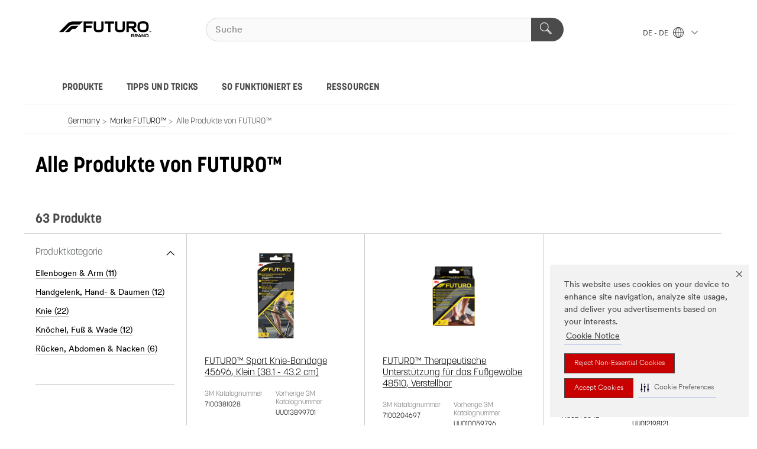

--- FILE ---
content_type: text/html; charset=UTF-8
request_url: https://futuro.3mdeutschland.de/3M/de_DE/p/
body_size: 17656
content:
<!DOCTYPE html>
<html lang="de-DE">
 <head><meta http-equiv="X-UA-Compatible" content="IE=EDGE"><script type="text/javascript" src="https://cdn-prod.securiti.ai/consent/auto_blocking/0638aaa2-354a-44c0-a777-ea4db9f7bf8a/9ebf05c3-8796-4a05-ad8c-8bddd4cd027b.js"></script><script>(function(){var s=document.createElement('script');s.src='https://cdn-prod.securiti.ai/consent/cookie-consent-sdk-loader.js';s.setAttribute('data-tenant-uuid', '0638aaa2-354a-44c0-a777-ea4db9f7bf8a');s.setAttribute('data-domain-uuid', '9ebf05c3-8796-4a05-ad8c-8bddd4cd027b');s.setAttribute('data-backend-url', 'https://app.securiti.ai');s.setAttribute('data-skip-css', 'false');s.defer=true;var parent_node=document.head || document.body;parent_node.appendChild(s);})()</script><script src="https://tags.tiqcdn.com/utag/3m/redeploy-gdpr/prod/utag.sync.js"></script><script>if (typeof utag_data == 'undefined') utag_data = {};</script>
<title>Alle Produkte von FUTURO™ | 3M Deutschland</title>
  <meta charset="utf-8">
  <meta name="viewport" content="width=device-width, initial-scale=1.0">
<meta name="DCSext.Brand" content="FUTURO">
<meta name="DCSext.Business" content="Consumer Business Group">
<meta name="DCSext.CDC" content="FP">
<meta name="DCSext.Dimension_FUZE_Featured_Brands" content="FUTURO">
<meta name="DCSext.ewcd_url" content="Z6_79L2HO02KO3O10Q639V7L0A534 | Z6_79L2HO02KG55B06IL6Q5053SO2">
<meta name="DCSext.locale" content="de_DE">
<meta name="DCSext.page" content="CORP_SNAPS_BRAND_FUTURO_DE">
<meta name="DCSext.platform" content="FUZE">
<meta name="DCSext.site" content="CORP_SNAPS_GPH">
<meta name="WT.dcsvid" content="">
<meta name="application-name" content="MMM-ext">
<meta name="dc_coverage" content="DE">
<meta name="description" content="Produkte">
<meta name="format-detection" content="telephone=no">
<meta name="generatedBySNAPS" content="true">
<meta http-equiv="cleartype" content="on">
<meta http-equiv="format-detection" content="telephone=no">
<meta http-equiv="imagetoolbar" content="no">
<meta name="mmmsite" content="CORP_SNAPS_GPH">
<meta name="pageTemplateId" content="PageSlot">
<meta name="mmm:serp" content="https://futuro.3mdeutschland.de/3M/de_DE/p/"/>
<link rel="canonical" href="https://futuro.3mdeutschland.de/3M/de_DE/p/" /><!--  <PageMap><DataObject type="server"><Attribute name="node">fd-3 | WebSphere_Portal</Attribute>
<Attribute name="placeUniquename">CORP_SNAPS_GPH</Attribute>
<Attribute name="sitebreadcrumb">Z6_79L2HO02KG55B06IL6Q5053SO2</Attribute>
<Attribute name="themeVersion">2025.12</Attribute>
<Attribute name="pageUniquename">CORP_SNAPS_BRAND_FUTURO_DE</Attribute>
</DataObject>
<DataObject type="page"><Attribute name="site">Z6_79L2HO02KO3O10Q639V7L0A534 | CORP_SNAPS_GPH</Attribute>
<Attribute name="currentpage">Z6_79L2HO02KG55B06IL6Q5053SO2</Attribute>
<Attribute name="currentuniquename">CORP_SNAPS_BRAND_FUTURO_DE</Attribute>
</DataObject>
</PageMap> --><link rel="shortcut icon" type="image/ico" href="/favicon.ico" />
<link rel="apple-touch-icon-precomposed" sizes="57x57" href="/3m_theme_assets/themes/3MTheme/assets/images/unicorn/3M_Bookmark_Icon_57x57.png" />
<link rel="apple-touch-icon-precomposed" sizes="60x60" href="/3m_theme_assets/themes/3MTheme/assets/images/unicorn/3M_Bookmark_Icon_60x60.png" />
<link rel="apple-touch-icon-precomposed" sizes="72x72" href="/3m_theme_assets/themes/3MTheme/assets/images/unicorn/3M_Bookmark_Icon_72x72.png" />
<link rel="apple-touch-icon-precomposed" sizes="76x76" href="/3m_theme_assets/themes/3MTheme/assets/images/unicorn/3M_Bookmark_Icon_76x76.png" />
<link rel="apple-touch-icon-precomposed" sizes="114x114" href="/3m_theme_assets/themes/3MTheme/assets/images/unicorn/3M_Bookmark_Icon_114x114.png" />
<link rel="apple-touch-icon-precomposed" sizes="120x120" href="/3m_theme_assets/themes/3MTheme/assets/images/unicorn/3M_Bookmark_Icon_120x120.png" />
<link rel="apple-touch-icon-precomposed" sizes="144x144" href="/3m_theme_assets/themes/3MTheme/assets/images/unicorn/3M_Bookmark_Icon_144x144.png" />
<link rel="apple-touch-icon-precomposed" sizes="152x152" href="/3m_theme_assets/themes/3MTheme/assets/images/unicorn/3M_Bookmark_Icon_152x152.png" />
<link rel="apple-touch-icon-precomposed" sizes="180x180" href="/3m_theme_assets/themes/3MTheme/assets/images/unicorn/3M_Bookmark_Icon_180x180.png" />
<meta name="msapplication-TileColor" content="#ffffff" />
<meta name="msapplication-square70x70logo" content="/3m_theme_assets/themes/3MTheme/assets/images/unicorn/smalltile.png" />
<meta name="msapplication-square150x150logo" content="/3m_theme_assets/themes/3MTheme/assets/images/unicorn/mediumtile.png" />
<meta name="msapplication-wide310x150logo" content="/3m_theme_assets/themes/3MTheme/assets/images/unicorn/widetile.png" />
<meta name="msapplication-square310x310logo" content="/3m_theme_assets/themes/3MTheme/assets/images/unicorn/largetile.png" />
<link rel="alternate" hreflang="en-AU" href="https://www.futuro.3m.com.au/3M/en_AU/p/" /><link rel="alternate" hreflang="ko-KR" href="https://www.futuro.co.kr/3M/ko_KR/p/" /><link rel="alternate" hreflang="fr-BE" href="https://futuro.3mbelgique.be/3M/fr_BE/p/" /><link rel="alternate" hreflang="es-MX" href="https://www.futuro.3m.com.mx/3M/es_MX/p/" /><link rel="alternate" hreflang="es-CR" href="https://www.futuro.3m.co.cr/3M/es_CR/p/" /><link rel="alternate" hreflang="zh-TW" href="https://www.futuro.com.tw/3M/zh_TW/p/" /><link rel="alternate" hreflang="zh-HK" href="https://www.futuro.com.hk/3M/zh_HK/p/" /><link rel="alternate" hreflang="hu-HU" href="https://www.futuro.3mmagyarorszag.hu/3M/hu_HU/p/" /><link rel="alternate" hreflang="pt-BR" href="https://www.futuro.3m.com.br/3M/pt_BR/p/" /><link rel="alternate" hreflang="es-CL" href="https://www.futuro.3mchile.cl/3M/es_CL/p/" /><link rel="alternate" hreflang="de-DE" href="https://futuro.3mdeutschland.de/3M/de_DE/p/" /><link rel="alternate" hreflang="da-DK" href="https://futuro.3mdanmark.dk/3M/da_DK/p/" /><link rel="alternate" hreflang="pl-PL" href="https://www.futuro.3m.pl/3M/pl_PL/p/" /><link rel="alternate" hreflang="sk-SK" href="https://futuro.3mslovensko.sk/3M/sk_SK/p/" /><link rel="alternate" hreflang="en-HK" href="https://www.futuro.com.hk/3M/en_HK/p/" /><link rel="alternate" hreflang="it-IT" href="https://futuro.3mitalia.it/3M/it_IT/p/" /><link rel="alternate" hreflang="pt-PT" href="https://futuro.3m.com.pt/3M/pt_PT/p/" /><link rel="alternate" hreflang="en-US" href="https://www.futuro-usa.com/3M/en_US/p/" /><link rel="alternate" hreflang="nl-BE" href="https://futuro.3mbelgie.be/3M/nl_BE/p/" /><link rel="alternate" hreflang="es-ES" href="https://futuro.3m.com.es/3M/es_ES/p/" /><link rel="alternate" hreflang="sv-SE" href="https://futuro.3msverige.se/3M/sv_SE/p/" /><link rel="alternate" hreflang="ja-JP" href="https://futuro.3mcompany.jp/3M/ja_JP/p/" /><link rel="alternate" hreflang="en-SG" href="https://www.futuro.3m.com.sg/3M/en_SG/p/" /><link rel="alternate" hreflang="de-CH" href="https://futuro.3mschweiz.ch/3M/de_CH/p/" /><link rel="alternate" hreflang="fi-FI" href="https://futuro.3msuomi.fi/3M/fi_FI/p/" /><link rel="alternate" hreflang="de-AT" href="https://futuro.3maustria.at/3M/de_AT/p/" /><link rel="alternate" hreflang="fr-CH" href="https://futuro.3msuisse.ch/3M/fr_CH/p/" /><link rel="alternate" hreflang="no-NO" href="https://futuro.3mnorge.no/3M/no_NO/p/" /><link rel="stylesheet" href="/3m_theme_assets/themes/Iconic/assets/css/build/phoenix.css" />
<link rel="stylesheet" href="/3m_theme_assets/themes/Iconic/assets/css/unicorn-icons.css" />
<link rel="stylesheet" href="/3m_theme_assets/static/MDS/mammoth.css" />
<link rel="stylesheet" href="/3m_theme_assets/themes/Iconic/assets/css/build/lion-futuro_v7.css" />
<link rel="stylesheet" media="print" href="/3m_theme_assets/themes/Iconic/assets/css/build/unicorn-print.css" />
<link rel="stylesheet" media="print" href="/3m_theme_assets/themes/Iconic/assets/css/build/lion-futuro_v7-print.css" />
<!--[if IE]><![endif]-->
<!--[if (IE 8)|(IE 7)]>
<script type="text/javascript">
document.getElementById("js-main_style").setAttribute("href", "");
</script>

<![endif]-->
<!--[if lte IE 6]><![endif]-->
<script type="text/javascript" src="/3m_theme_assets/themes/3MTheme/assets/scripts/mmmSettings.js"></script><link rel="stylesheet" href="/3m_theme_assets/themes/3MTheme/assets/css/build/gsn.css" />
<link rel="stylesheet" href="/3m_theme_assets/themes/3MTheme/assets/css/static/MyAccountDropdown/MyAccountDropdown.css" />


<script>(window.BOOMR_mq=window.BOOMR_mq||[]).push(["addVar",{"rua.upush":"false","rua.cpush":"false","rua.upre":"false","rua.cpre":"false","rua.uprl":"false","rua.cprl":"false","rua.cprf":"false","rua.trans":"","rua.cook":"false","rua.ims":"false","rua.ufprl":"false","rua.cfprl":"false","rua.isuxp":"false","rua.texp":"norulematch","rua.ceh":"false","rua.ueh":"false","rua.ieh.st":"0"}]);</script>
                              <script>!function(e){var n="https://s.go-mpulse.net/boomerang/";if("False"=="True")e.BOOMR_config=e.BOOMR_config||{},e.BOOMR_config.PageParams=e.BOOMR_config.PageParams||{},e.BOOMR_config.PageParams.pci=!0,n="https://s2.go-mpulse.net/boomerang/";if(window.BOOMR_API_key="UWRYR-C88R8-XEZDS-AZ97P-LXP2F",function(){function e(){if(!o){var e=document.createElement("script");e.id="boomr-scr-as",e.src=window.BOOMR.url,e.async=!0,i.parentNode.appendChild(e),o=!0}}function t(e){o=!0;var n,t,a,r,d=document,O=window;if(window.BOOMR.snippetMethod=e?"if":"i",t=function(e,n){var t=d.createElement("script");t.id=n||"boomr-if-as",t.src=window.BOOMR.url,BOOMR_lstart=(new Date).getTime(),e=e||d.body,e.appendChild(t)},!window.addEventListener&&window.attachEvent&&navigator.userAgent.match(/MSIE [67]\./))return window.BOOMR.snippetMethod="s",void t(i.parentNode,"boomr-async");a=document.createElement("IFRAME"),a.src="about:blank",a.title="",a.role="presentation",a.loading="eager",r=(a.frameElement||a).style,r.width=0,r.height=0,r.border=0,r.display="none",i.parentNode.appendChild(a);try{O=a.contentWindow,d=O.document.open()}catch(_){n=document.domain,a.src="javascript:var d=document.open();d.domain='"+n+"';void(0);",O=a.contentWindow,d=O.document.open()}if(n)d._boomrl=function(){this.domain=n,t()},d.write("<bo"+"dy onload='document._boomrl();'>");else if(O._boomrl=function(){t()},O.addEventListener)O.addEventListener("load",O._boomrl,!1);else if(O.attachEvent)O.attachEvent("onload",O._boomrl);d.close()}function a(e){window.BOOMR_onload=e&&e.timeStamp||(new Date).getTime()}if(!window.BOOMR||!window.BOOMR.version&&!window.BOOMR.snippetExecuted){window.BOOMR=window.BOOMR||{},window.BOOMR.snippetStart=(new Date).getTime(),window.BOOMR.snippetExecuted=!0,window.BOOMR.snippetVersion=12,window.BOOMR.url=n+"UWRYR-C88R8-XEZDS-AZ97P-LXP2F";var i=document.currentScript||document.getElementsByTagName("script")[0],o=!1,r=document.createElement("link");if(r.relList&&"function"==typeof r.relList.supports&&r.relList.supports("preload")&&"as"in r)window.BOOMR.snippetMethod="p",r.href=window.BOOMR.url,r.rel="preload",r.as="script",r.addEventListener("load",e),r.addEventListener("error",function(){t(!0)}),setTimeout(function(){if(!o)t(!0)},3e3),BOOMR_lstart=(new Date).getTime(),i.parentNode.appendChild(r);else t(!1);if(window.addEventListener)window.addEventListener("load",a,!1);else if(window.attachEvent)window.attachEvent("onload",a)}}(),"".length>0)if(e&&"performance"in e&&e.performance&&"function"==typeof e.performance.setResourceTimingBufferSize)e.performance.setResourceTimingBufferSize();!function(){if(BOOMR=e.BOOMR||{},BOOMR.plugins=BOOMR.plugins||{},!BOOMR.plugins.AK){var n=""=="true"?1:0,t="",a="aoiv7sixyydcw2ltdsqq-f-1611a40cc-clientnsv4-s.akamaihd.net",i="false"=="true"?2:1,o={"ak.v":"39","ak.cp":"832420","ak.ai":parseInt("908208",10),"ak.ol":"0","ak.cr":9,"ak.ipv":4,"ak.proto":"h2","ak.rid":"1fc63fbf","ak.r":37607,"ak.a2":n,"ak.m":"dsca","ak.n":"essl","ak.bpcip":"3.145.95.0","ak.cport":48738,"ak.gh":"23.198.5.45","ak.quicv":"","ak.tlsv":"tls1.3","ak.0rtt":"","ak.0rtt.ed":"","ak.csrc":"-","ak.acc":"","ak.t":"1769151649","ak.ak":"hOBiQwZUYzCg5VSAfCLimQ==R0aP9XmY5lQjigFgzlZ6TnvAofsQXL1WNgJMIu+uHnHbxhqvFmEOq830YKypoMVzYymPN/tpTbu20+RxXeVfwZylrbtxFi4/uV2duupLK/f5E8wslQnBSeMrTQdWh/GQSBcfANrwBd7dMWkYGoSBGJSdvmZK+DnhGivkUWv9ivlepFFnuXMdQLylUjkHXF4XgsKYkww4qxSp/+Un7q7xePAOVyy0PP8U+QV0Gce6HaweMsO8Ixi0ZEM4d3dJ557S85evzdznfj/f3QTwv8r816RF8gx57dMEs1WciiYAhYaMoCZCRMC4gwUcfeLhCodhyU6o/UuVD3X0bnq7HWv111TgMDHoSz6a7va25p7b3VdPMSgXCzZfuYXQqT9pVssh9T+rsgZzQfjNvJIxf3smL1TtcYo/ZMBXMZyXZNHHXDk=","ak.pv":"15","ak.dpoabenc":"","ak.tf":i};if(""!==t)o["ak.ruds"]=t;var r={i:!1,av:function(n){var t="http.initiator";if(n&&(!n[t]||"spa_hard"===n[t]))o["ak.feo"]=void 0!==e.aFeoApplied?1:0,BOOMR.addVar(o)},rv:function(){var e=["ak.bpcip","ak.cport","ak.cr","ak.csrc","ak.gh","ak.ipv","ak.m","ak.n","ak.ol","ak.proto","ak.quicv","ak.tlsv","ak.0rtt","ak.0rtt.ed","ak.r","ak.acc","ak.t","ak.tf"];BOOMR.removeVar(e)}};BOOMR.plugins.AK={akVars:o,akDNSPreFetchDomain:a,init:function(){if(!r.i){var e=BOOMR.subscribe;e("before_beacon",r.av,null,null),e("onbeacon",r.rv,null,null),r.i=!0}return this},is_complete:function(){return!0}}}}()}(window);</script></head>
<body class="MMM--bodyContain MMM--body_1440"><div class="MMM--skipMenu" id="top"><ul class="MMM--skipList"><li><a href="#js-gsnMenu">Ländernavigation</a></li><li><a href="#ssnMenu">Zur Seitennavigation</a></li><li><a href="#pageContent">Zum Seiteninhalt</a></li><li><a href="#js-searchBar">Zur Suche</a></li><li><a href="#help--links">Zu den Kontaktinformationen</a></li><li><a href="/3M/de_DE/futuro-eu/site-map/">Zur Sitemap</a></li></ul>
</div>

    <div id="js-bodyWrapper" class="MMM--themeWrapper MMM--theme_noHashBG">
        <div class="m-dropdown-list_overlay"></div>
    <nav class="m-nav">      
      <div class="is-header_container h-fitWidth m-header_container">
        <div class="m-header">          
          <a href="/3M/de_DE/futuro-eu/" aria-label="3M Logo - Opens in a new window" class="is-3MLogo m-header_logo l-smallMarginRight h-linkNoUnderline l-centerVertically" title="3M FUTURO in Germany">
            <img class="h-onDesktop m-header_logoImg" src="/3m_theme_assets/themes/3MTheme/assets/images/lion/futuro_v2/logo3_mobile.png" alt="FUTURO Logo" />
            <img class="h-notOnDesktop l-img" src="/3m_theme_assets/themes/3MTheme/assets/images/lion/futuro_v2/logo3_desktop.png" alt="FUTURO Logo" />
          </a>                          

          

<div class="m-header_search l-smallMarginRight">
  <form class="h-fitHeight" id="typeahead-root" action="https://futuro.3mdeutschland.de/3M/de_DE/p/">
    <input id="js-searchBar" class="m-header_searchbar h-fitWidth h-fitHeight l-centerVertically is-searchbar" name="Ntt" type="search" placeholder="Suche" aria-label="Suche">
    <button class="m-header_searchbutton" type="submit" value="Suche" aria-label="Suche">
      <i class="MMM--icn MMM--icn_search color--white"></i>
    </button><input type="hidden" name="rt" value="sa">
  </form>
</div>


          <div style="display: inline-block" class="h-notOnDesktop">
            <div class="m-header_menu l-centerVertically h-notOnDesktop">
              <a href="#" class="h-linkNoUnderline link--dark is-header_menuLink is-collapsed m-header_menuLink" aria-haspopup="true" aria-controls="navOptions" aria-label="Öffnen Sie die Navigation" data-openlabel="Öffnen Sie die Navigation" data-closelabel="Schließen">
                <i class="MMM--icn MMM--icn_hamburgerMenu is-header_menuIcon m-header_menuIcn"></i>
              </a>
              <i class="MMM--icn MMM--icn_close link--dark m-header_hiddenIcn m-header_menuIcn"></i>
            </div>
          </div>
          <div class="m-header--fix"></div>
        </div>
                
        
        <div class="m-header-madbar h-notOnDesktop">
          <div class="MAD-Bar">
            <div class="m-account mad-section">
              
            </div>
          </div>
        </div>
                
        <div class="m-header_overlay"></div>
        
        <!-- Profile Management Pop-Up -->

        <div class="is-dropdown h-hidden m-navbar_container">
          <div class="m-navbar_overlay h-fitHeight h-notOnMobile is-overlay h-notOnDesktop"></div>
          <div class="m-navbar">
            <div class="m-navbar_level-1 js-navbar_level-1">

              
              <div class="m-navbar_localization l-centerVertically">
                <a href="#" class="link--dark l-centerVertically is-localeToggle">DE - DE
                  <i class="MMM--icn MMM--icn_localizationGlobe l-centerVertically m-navbar_localGlobe" style="padding-left: 5px;"></i>
                  <i class="MMM--icn MMM--icn_down_arrow h-onDesktop" style="padding-left: 10px; font-size: 11px;"></i></a>
              </div>
              <div id="js-gsnMenu" class="m-navbar_nav">

                
<ul id="navOptions" role="menubar">
<li class="m-navbar_listItem">
        <a href="#" id="navbar_link-prod" class="is-navbar_link m-navbar_link" aria-haspopup="true" aria-expanded="false">PRODUKTE</a>
      </li><li class="m-navbar_listItem">
          <a href="/3M/de_DE/futuro-eu/tips-and-tricks/" class="m-navbar_link">TIPPS UND TRICKS</a>
        </li>
        <li class="m-navbar_listItem">
        <a href="#" id="navbar_link-how" class="is-navbar_link m-navbar_link" aria-haspopup="true" aria-expanded="false">SO FUNKTIONIERT ES</a>
      </li><li class="m-navbar_listItem">
        <a href="#" id="navbar_link-res" class="is-navbar_link m-navbar_link" aria-haspopup="true" aria-expanded="false">RESSOURCEN</a>
      </li>
</ul>
<div class="m-navbar_localOverlay is-localePopUp h-hidden">
  <div class="m-navbar_localPopup m-navbar_popup font--standard" aria-modal="true" role="dialog" aria-label="language switcher dialog">
    <button
      class="m-navbar-localClose m-btn--close color--silver is-close h-notOnDesktop"
      aria-label="Schließen"><i class="MMM--icn MMM--icn_close"></i></button>
    <div class="font--standard m-navbar_popupTitle">3M FUTURO in Germany</div>
    <form>
      <div class="font--standard m-navbar_popupOptions"><input type="radio" name="locale" value="https://futuro.3mdeutschland.de/3M/de_DE/p/" id="locale-de-de" class="m-radioInput" checked>
      	    <label class="m-radioInput_label" for="locale-de-de">Deutsch - DE</label><br></div>
      <a href="https://www.futuro-usa.com/3M/en_WW/futuro-global/" aria-label="FUTURO Land / Sprache wechseln" class="link">FUTURO Land / Sprache wechseln</a>
      <button type="submit" value="Einreichen" class="m-btn m-btn--red m-navbar_localeSave is-saveLocale">Speichern</button>
    </form>
  </div>
  <div class="m-overlay h-onDesktop is-close"></div>
</div>
              </div>
            </div>

            <div class="m-dropdown-list js-navbar_level-2">

              <!-- Dropdown Lists Header -->
<div class="m-dropdown-list_header">
  <button class="m-dropdown-list_backBtn js-dropdown-list_backBtn">
    <i class="MMM--icn MMM--icn_lt2"></i>
  </button>
  <div class="m-dropdown-list_title">
<label id="dropdown-list_prod-title">PRODUKTE</label>
      <label id="dropdown-list_how-title">SO FUNKTIONIERT ES</label>
      <label id="dropdown-list_res-title">RESSOURCEN</label>
      
  </div>
</div><!-- End of the dropdown list header --><ul id="prod-list" class="l-dropdown-list_container" role="menu" aria-hidden="true"><li class="l-dropdown-list" role="menuitem">
      <a href="https://futuro.3mdeutschland.de/3M/de_DE/p/pc/ankle-foot-calf/" aria-label="Knöchel, Fuß & Wade" class="MMM--basicLink">
        Knöchel, Fuß & Wade
      </a>
    </li><li class="l-dropdown-list" role="menuitem">
      <a href="https://futuro.3mdeutschland.de/3M/de_DE/p/pc/elbow-arm/" aria-label="Ellenbogen & Arm" class="MMM--basicLink">
        Ellenbogen & Arm
      </a>
    </li><li class="l-dropdown-list" role="menuitem">
      <a href="https://futuro.3mdeutschland.de/3M/de_DE/p/pc/knee/" aria-label="Knie" class="MMM--basicLink">
        Knie
      </a>
    </li><li class="l-dropdown-list" role="menuitem">
      <a href="https://futuro.3mdeutschland.de/3M/de_DE/p/pc/neck-abdomen-back/" aria-label="Rücken, Unterleib & Nacken" class="MMM--basicLink">
        Rücken, Unterleib & Nacken
      </a>
    </li><li class="l-dropdown-list" role="menuitem">
      <a href="https://futuro.3mdeutschland.de/3M/de_DE/p/pc/wrist-hand-thumb/" aria-label="Handgelenk, Hand- & Daumen" class="MMM--basicLink">
        Handgelenk, Hand- & Daumen
      </a>
    </li><li class="l-dropdown-list_last-item" role="menuitem"><a class="l-dropdown-list_view-all-prod" href="https://futuro.3mdeutschland.de/3M/de_DE/p/">Alle Produkte</a>     
      <button class="m-btn js-backtoTopBtn">
        <i class="MMM--icn MMM--icn_arrowUp"></i>
      </button>
    </li></ul>
<ul id="how-list" class="l-dropdown-list_container" role="menu" aria-hidden="true"><li class="l-dropdown-list" role="menuitem">
      <a href="/3M/de_DE/futuro-eu/understanding-joint-pain/braces-and-supports/" aria-label="Bandagen und Schienen" class="MMM--basicLink">
        Bandagen und Schienen
      </a>
    </li><li class="l-dropdown-list" role="menuitem">
      <a href="/3M/de_DE/futuro-eu/understanding-joint-pain/" aria-label="Gelenkschmerzen verstehen" class="MMM--basicLink">
        Gelenkschmerzen verstehen
      </a>
    </li><li class="l-dropdown-list_last-item" role="menuitem">     
      <button class="m-btn js-backtoTopBtn">
        <i class="MMM--icn MMM--icn_arrowUp"></i>
      </button>
    </li></ul>
<ul id="res-list" class="l-dropdown-list_container" role="menu" aria-hidden="true"><li class="l-dropdown-list" role="menuitem">
      <a href="/3M/de_DE/futuro-eu/resources/futuro-pharmacy/" aria-label="Für Gesundheitsfachleute" class="MMM--basicLink">
        Für Gesundheitsfachleute
      </a>
    </li><li class="l-dropdown-list" role="menuitem">
      <a href="/3M/de_DE/futuro-eu/resources/support/" aria-label="Stütz- und Stabilisierungsgrade" class="MMM--basicLink">
        Stütz- und Stabilisierungsgrade
      </a>
    </li><li class="l-dropdown-list" role="menuitem">
      <a href="/3M/de_DE/futuro-eu/resources/expert-panel/" aria-label="Expertengremium" class="MMM--basicLink">
        Expertengremium
      </a>
    </li><li class="l-dropdown-list" role="menuitem">
      <a href="/3M/de_DE/futuro-eu/resources/product-care/" aria-label="Pflegehinweise" class="MMM--basicLink">
        Pflegehinweise
      </a>
    </li><li class="l-dropdown-list" role="menuitem">
      <a href="/3M/de_DE/futuro-eu/resources/glossary/" aria-label="Glossar" class="MMM--basicLink">
        Glossar
      </a>
    </li><li class="l-dropdown-list" role="menuitem">
      <a href="/3M/de_DE/futuro-eu/resources/faqs/" aria-label="FAQs" class="MMM--basicLink">
        FAQs
      </a>
    </li><li class="l-dropdown-list" role="menuitem">
      <a href="/3M/de_DE/futuro-eu/resources/contact-us/" aria-label="Kontaktieren Sie uns." class="MMM--basicLink">
        Kontaktieren Sie uns.
      </a>
    </li><li class="l-dropdown-list_last-item" role="menuitem">     
      <button class="m-btn js-backtoTopBtn">
        <i class="MMM--icn MMM--icn_arrowUp"></i>
      </button>
    </li></ul>


            </div>            
          </div>
        </div>
      </div>
    </nav>
    <div class="m-navbar_profileOverlay is-profileToggle is-close h-hidden"></div>
    <div class="m-navbar_signInOverlay m-overlay is-signInToggle is-close h-hidden"></div>
<div class="MMM--site-bd">
  <div class="MMM--grids" id="pageContent">
  <div class="MMM--siteNav">
  <div class="MMM--breadcrumbs_theme">
  <ol class="MMM--breadcrumbs-list" itemscope itemtype="https://schema.org/BreadcrumbList"><li itemprop="itemListElement" itemscope itemtype="https://schema.org/ListItem"><a href="https://www.3mdeutschland.de/3M/de_DE/unternehmen-de/" itemprop="item"><span itemprop="name">Germany</span></a><i class="MMM--icn MMM--icn_breadcrumb"></i>
          <meta itemprop="position" content="1" /></li><li itemprop="itemListElement" itemscope itemtype="https://schema.org/ListItem"><a href="/3M/de_DE/futuro-eu/" itemprop="item"><span itemprop="name">Marke FUTURO™</span></a><i class="MMM--icn MMM--icn_breadcrumb"></i>
          <meta itemprop="position" content="2" /></li><li itemprop="itemListElement" itemscope itemtype="https://schema.org/ListItem"><span itemprop="name">Alle Produkte von FUTURO™</span><link itemprop="url" href="https://futuro.3mdeutschland.de/3M/de_DE/p/"><meta itemprop="position" content="3" /></li></ol>
  
</div>

        </div><div class="hiddenWidgetsDiv">
	<!-- widgets in this container are hidden in the UI by default -->
	<div class='component-container ibmDndRow hiddenWidgetsContainer id-Z7_79L2HO02KG55B06IL6Q5053SO7' name='ibmHiddenWidgets' ></div><div style="clear:both"></div>
</div>

<div class="MMM--grids">
  <div class='component-container MMM--grids-col_single MMM--grids-col ibmDndColumn id-Z7_79L2HO02KG55B06IL6Q5053S40' name='ibmMainContainer' ><div class='component-control id-Z7_79L2HO02KG55B06IL6Q5053I35' ><span id="Z7_79L2HO02KG55B06IL6Q5053I35"></span><html><head><meta name="viewport" content="width=device-width"/><script>window.__INITIAL_DATA = {"queryId":"a8bfdc80-92f7-4b08-8a3b-5eb18838ced2","canonicalUrl":"https://futuro.3mdeutschland.de/3M/de_DE/p/","endpoints":{"pcpShowNext":"https://futuro.3mdeutschland.de/snaps2/api/pcp-show-next/https/futuro.3mdeutschland.de/3M/de_DE/p/","pcpFilter":"https://futuro.3mdeutschland.de/snaps2/api/pcp/https/futuro.3mdeutschland.de/3M/de_DE/p/","analyticsUrl":"https://searchapi.3m.com/search/analytics/v1/public/signal/?client=branded","pcpShowMoreHidden":"","snapServerUrl":"https://futuro.3mdeutschland.de/snaps2/"},"metadata":{"cdc":"FP","hreflang":{"de_AT":"https://futuro.3maustria.at/3M/de_AT/p/","it_IT":"https://futuro.3mitalia.it/3M/it_IT/p/","pl_PL":"https://www.futuro.3m.pl/3M/pl_PL/p/","fr_BE":"https://futuro.3mbelgique.be/3M/fr_BE/p/","en_AU":"https://www.futuro.3m.com.au/3M/en_AU/p/","pt_BR":"https://www.futuro.3m.com.br/3M/pt_BR/p/","ja_JP":"https://futuro.3mcompany.jp/3M/ja_JP/p/","de_DE":"https://futuro.3mdeutschland.de/3M/de_DE/p/","hu_HU":"https://www.futuro.3mmagyarorszag.hu/3M/hu_HU/p/","zh_TW":"https://www.futuro.com.tw/3M/zh_TW/p/","de_CH":"https://futuro.3mschweiz.ch/3M/de_CH/p/","zh_HK":"https://www.futuro.com.hk/3M/zh_HK/p/","es_MX":"https://www.futuro.3m.com.mx/3M/es_MX/p/","sk_SK":"https://futuro.3mslovensko.sk/3M/sk_SK/p/","es_ES":"https://futuro.3m.com.es/3M/es_ES/p/","en_HK":"https://www.futuro.com.hk/3M/en_HK/p/","es_CL":"https://www.futuro.3mchile.cl/3M/es_CL/p/","es_CR":"https://www.futuro.3m.co.cr/3M/es_CR/p/","nl_BE":"https://futuro.3mbelgie.be/3M/nl_BE/p/","sv_SE":"https://futuro.3msverige.se/3M/sv_SE/p/","da_DK":"https://futuro.3mdanmark.dk/3M/da_DK/p/","en_SG":"https://www.futuro.3m.com.sg/3M/en_SG/p/","fr_CH":"https://futuro.3msuisse.ch/3M/fr_CH/p/","fi_FI":"https://futuro.3msuomi.fi/3M/fi_FI/p/","ko_KR":"https://www.futuro.co.kr/3M/ko_KR/p/","en_US":"https://www.futuro-usa.com/3M/en_US/p/","no_NO":"https://futuro.3mnorge.no/3M/no_NO/p/","pt_PT":"https://futuro.3m.com.pt/3M/pt_PT/p/"},"business":"Consumer Business Group","brand":"FUTURO™"},"breadCrumb":[{"value":"Produkte"}],"total":63,"greater":false,"items":[{"hasMoreOptions":false,"imageUrl":"https://multimedia.3m.com/mws/media/2632129J/futuro-performance-knee-support-45696dabi-medium-cfip.jpg","altText":"7100381028-futuro-performance-knee-support-45696dabi-m-45696-cfip.tif","name":"FUTURO™ Sport Knie-Bandage 45696, Klein (38.1 - 43.2 cm)","url":"https://futuro.3mdeutschland.de/3M/de_DE/p/d/v101903013/","isParent":true,"position":0,"stockNumber":"7100381028","originalMmmid":"7100381028","upc":"04046719423439","previousStockNumber":"UU013899701","catalogNumber":"45696DABI","displayScope":["bcom","3mcom"]},{"hasMoreOptions":false,"imageUrl":"https://multimedia.3m.com/mws/media/2122119J/futuro-therapeutic-arch-support-48510eu1-adjustable-cfip.jpg","altText":"7100204697-futuro-therapeutic-arch-support-48510eu1-adjustable-48510-cfip.tif","name":"FUTURO™ Therapeutische Unterstützung für das Fußgewölbe 48510, Verstellbar","url":"https://futuro.3mdeutschland.de/3M/de_DE/p/d/v100850394/","isParent":true,"position":1,"stockNumber":"7100204697","originalMmmid":"7100204697","upc":"04054596532267","previousStockNumber":"UU010059796","catalogNumber":"48510EU1","productNumber":"48510EU1","displayScope":["bcom","3mcom"]},{"hasMoreOptions":false,"imageUrl":"https://multimedia.3m.com/mws/media/1767730J/futuro-wrist-support-strap-adjustable-46709.jpg","altText":"7100204653-futuro-wrist-support-strap-46709dabi-adjustable-46709-cfip.tif","name":"FUTURO™ Handgelenk-Bandage anpassbar 46709, Verstellbar SPORT (14.0 - 24.1 cm)","url":"https://futuro.3mdeutschland.de/3M/de_DE/p/d/v100850494/","isParent":true,"position":2,"stockNumber":"7100293042","originalMmmid":"7100293042","upc":"04046719423309","previousStockNumber":"UU012198121","catalogNumber":"46709DABI","productNumber":"46709DABI","displayScope":["bcom","3mcom"]},{"hasMoreOptions":false,"imageUrl":"https://multimedia.3m.com/mws/media/1767738J/futuro-comfort-stabilizing-back-support-large-extra-large-46816.jpg","altText":"7100204658-futuro-comfort-stabilizing-back-support-46816dabi-large-x-large-46816-cfip.tif","name":"FUTURO™ Rücken-Bandage 46816, L/XL (99.1 - 127.0 cm)","url":"https://futuro.3mdeutschland.de/3M/de_DE/p/d/v100850427/","isParent":true,"position":3,"stockNumber":"7100204658","originalMmmid":"7100204658","upc":"04046719423378","previousStockNumber":"UU010059408","catalogNumber":"46816DABI","productNumber":"46816DABI","displayScope":["bcom","3mcom"]},{"hasMoreOptions":false,"imageUrl":"https://multimedia.3m.com/mws/media/1767804J/futuro-comfort-knee-support-medium-76587-cfip.jpg","altText":"7100204740-futuro-comfort-knee-support-76587dabi-medium-76587-cfip.tif","name":"FUTURO™ Comfort Lift Knie-Bandage 76587, M (36.8 - 43.2 cm)","url":"https://futuro.3mdeutschland.de/3M/de_DE/p/d/v100850458/","isParent":true,"position":4,"stockNumber":"7100204740","originalMmmid":"7100204740","upc":"04046719341610","previousStockNumber":"UU010060190","catalogNumber":"76587DABI","productNumber":"76587DABI","displayScope":["bcom","3mcom"]},{"hasMoreOptions":false,"imageUrl":"https://multimedia.3m.com/mws/media/1767933J/futuro.jpg","altText":"7100204737-futuro-comfort-knee-support-76586dabi-small-76586-cfip.tif","name":"FUTURO™ Comfort Lift Knie-Bandage 76586, S (30.5 - 36.8 cm)","url":"https://futuro.3mdeutschland.de/3M/de_DE/p/d/v100850455/","isParent":true,"position":5,"stockNumber":"7100204737","originalMmmid":"7100204737","upc":"04046719340521","previousStockNumber":"UU010060166","catalogNumber":"76586DABI","productNumber":"76586DABI","displayScope":["bcom","3mcom"]},{"hasMoreOptions":false,"imageUrl":"https://multimedia.3m.com/mws/media/2623093J/futuro-premium-compression-elbow-sleeve-49006dabi-s-m-49006-cfip.jpg","altText":"7100381014-futuro-premium-compression-elbow-sleeve-49006DABI-S-M-49006-CFIP.tif","name":"FUTURO™ Premium Ellenbogen-Bandage 49006, S/M (22.9 - 27.9 cm)","url":"https://futuro.3mdeutschland.de/3M/de_DE/p/d/v101845057/","isParent":true,"position":6,"stockNumber":"7100381014","originalMmmid":"7100381014","upc":"04064035196677","previousStockNumber":"UU013904337","catalogNumber":"49006DABI","displayScope":["bcom","3mcom"]},{"hasMoreOptions":false,"imageUrl":"https://multimedia.3m.com/mws/media/2623117J/futuro-premium-compression-elbow-sleeve-49007dabi-l-xl-49007-cfip.jpg","altText":"7100380829-futuro-premium-compression-elbow-sleeve-49007DABI-L-XL-49007-CFIP.tif","name":"FUTURO™ Premium Ellenbogen-Bandage 49007, L/XL (27.9 - 33.0 cm)","url":"https://futuro.3mdeutschland.de/3M/de_DE/p/d/v101845059/","isParent":true,"position":7,"stockNumber":"7100380829","originalMmmid":"7100380829","upc":"04064035196707","previousStockNumber":"UU013902067","catalogNumber":"49007DABI","displayScope":["bcom","3mcom"]},{"hasMoreOptions":false,"imageUrl":"https://multimedia.3m.com/mws/media/2623113J/futuro-premium-compression-ankle-sleeve-49005dabi-l-xl-49005-cfip.jpg","altText":"7100380711-futuro-premium-compression-ankle-sleeve-49005DABI-L-XL-49005-CFIP.tif","name":"FUTURO™ Premium Sprunggelenk-Bandage 40005, L/XL (22.8 - 25.4 cm)","url":"https://futuro.3mdeutschland.de/3M/de_DE/p/d/v101845052/","isParent":true,"position":8,"stockNumber":"7100380711","originalMmmid":"7100380711","upc":"04064035196646","previousStockNumber":"UU013899248","catalogNumber":"49005DABI","displayScope":["bcom","3mcom"]},{"hasMoreOptions":false,"imageUrl":"https://multimedia.3m.com/mws/media/2623089J/futuro-premium-compression-ankle-sleeve-49004dabi-s-m-49004-cfip.jpg","altText":"7100381007-futuro-premium-compression-ankle-sleeve-49004DABI-S-M-49004-CFIP.tif","name":"FUTURO™ Premium Sprunggelenk-Bandage 40004, S/M (20.3 - 22.8 cm)","url":"https://futuro.3mdeutschland.de/3M/de_DE/p/d/v101845053/","isParent":true,"position":9,"stockNumber":"7100381007","originalMmmid":"7100381007","upc":"04064035196615","previousStockNumber":"UU013904550","catalogNumber":"49004DABI","displayScope":["bcom","3mcom"]},{"hasMoreOptions":false,"imageUrl":"https://multimedia.3m.com/mws/media/2092537J/futuro-ultra-performance-knee-stabilizer-48189eu1-small-cfip.jpg","altText":"FUTURO-48189EU1-CFIP.jpg","name":"FUTURO™ Ultra Performance Knie-Bandage 48189, S","url":"https://futuro.3mdeutschland.de/3M/de_DE/p/d/v101345031/","isParent":true,"position":10,"stockNumber":"7100262046","originalMmmid":"7100262046","upc":"04054596903760","previousStockNumber":"UU011592050","catalogNumber":"48189EU1","productNumber":"48189EU1","displayScope":["bcom","3mcom"]},{"hasMoreOptions":false,"imageUrl":"https://multimedia.3m.com/mws/media/2092545J/futuro-ultra-performance-knee-stabilizer-48190eu1-medium-cfip.jpg","altText":"FUTURO-48190EU1-CFIP.jpg","name":"FUTURO™ Ultra Performance Knie-Bandage 48190, M","url":"https://futuro.3mdeutschland.de/3M/de_DE/p/d/v101345032/","isParent":true,"position":11,"stockNumber":"7100262393","originalMmmid":"7100262393","upc":"04054596903784","previousStockNumber":"UU011459995","catalogNumber":"48190EU1","productNumber":"48190EU1","displayScope":["bcom","3mcom"]},{"hasMoreOptions":false,"imageUrl":"https://multimedia.3m.com/mws/media/2092555J/futuro-ultra-performance-knee-stabilizer-48191eu1-large-cfip.jpg","altText":"FUTURO-48191EU1-CFIP.jpg","name":"FUTURO™ Ultra Performance Knie-Bandage 48191, L","url":"https://futuro.3mdeutschland.de/3M/de_DE/p/d/v101345033/","isParent":true,"position":12,"stockNumber":"7100262372","originalMmmid":"7100262372","upc":"04054596903807","previousStockNumber":"UU011460084","catalogNumber":"48191EU1","productNumber":"48191EU1","displayScope":["bcom","3mcom"]},{"hasMoreOptions":false,"imageUrl":"https://multimedia.3m.com/mws/media/2092565J/futuro-ultra-performance-knee-stabilizer-48192eu1-xl-cfip.jpg","altText":"FUTURO-48192EU1-CFIP.jpg","name":"FUTURO™ Ultra Performance Knie-Bandage 48192, XL","url":"https://futuro.3mdeutschland.de/3M/de_DE/p/d/v101345034/","isParent":true,"position":13,"stockNumber":"7100262385","originalMmmid":"7100262385","upc":"04054596903821","previousStockNumber":"UU011459987","catalogNumber":"48192EU1","productNumber":"48192EU1","displayScope":["bcom","3mcom"]},{"hasMoreOptions":false,"imageUrl":"https://multimedia.3m.com/mws/media/2623097J/futuro-premium-compression-knee-sleeve-with-stabilizers-49002dabi-l-49002-cfip.jpg","altText":"7100376938-futuro-premium-compression-knee-sleeve-with-stabilizers-49002DABI-L-49002-CFIP.tif","name":"FUTURO™ Premium Knie-Bandage mit seitlicher Unterstützung 49002, L","url":"https://futuro.3mdeutschland.de/3M/de_DE/p/d/v101842010/","isParent":true,"position":14,"stockNumber":"7100376938","originalMmmid":"7100376938","upc":"04064035196516","previousStockNumber":"UU013715121","displayScope":["bcom","3mcom"]},{"hasMoreOptions":false,"imageUrl":"https://multimedia.3m.com/mws/media/2623101J/futuro-premium-compression-knee-sleeve-with-stabilizers-49003dabi-xl-49003-cfip.jpg","altText":"7100377158-futuro-premium-compression-knee-sleeve-with-stabilizers-49003DABI-XL-49003-CFIP.tif","name":"FUTURO™ Premium Knie-Bandage mit seitlicher Unterstützung 49003, XL","url":"https://futuro.3mdeutschland.de/3M/de_DE/p/d/v101842011/","isParent":true,"position":15,"stockNumber":"7100377158","originalMmmid":"7100377158","upc":"04064035196585","previousStockNumber":"UU013716038","displayScope":["bcom","3mcom"]},{"hasMoreOptions":false,"imageUrl":"https://multimedia.3m.com/mws/media/2623105J/futuro-premium-compression-knee-sleeve-with-stabilizers-49001dabi-m-49001-cfip.jpg","altText":"7100377206-futuro-premium-compression-knee-sleeve-with-stabilizers-49001DABI-M-49001-CFIP.tif","name":"FUTURO™ Premium Knie-Bandage mit seitlicher Unterstützung 49001, M","url":"https://futuro.3mdeutschland.de/3M/de_DE/p/d/v101842007/","isParent":true,"position":16,"stockNumber":"7100377206","originalMmmid":"7100377206","upc":"04064035196509","previousStockNumber":"UU013716525","displayScope":["bcom","3mcom"]},{"hasMoreOptions":false,"imageUrl":"https://multimedia.3m.com/mws/media/2623109J/futuro-premium-compression-knee-sleeve-with-stabilizers-49000dabi-s-49000-cfip.jpg","altText":"7100377207-futuro-premium-compression-knee-sleeve-with-stabilizers-49000DABI-S-49000-CFIP.tif","name":"FUTURO™ Premium Knie-Bandage mit seitlicher Unterstützung 49000, S","url":"https://futuro.3mdeutschland.de/3M/de_DE/p/d/v101842002/","isParent":true,"position":17,"stockNumber":"7100377207","originalMmmid":"7100377207","upc":"04064035196493","previousStockNumber":"UU013716533","displayScope":["bcom","3mcom"]},{"hasMoreOptions":false,"imageUrl":"https://multimedia.3m.com/mws/media/2233037J/futuro-comfort-fit-wrist-support-04036eu1-adjustable-cfip.jpg","altText":"futuro-04036EU1-cfip.tif","name":"FUTURO™ Comfort Fit Handgelenk-Bandage 04036, Anpassbar","url":"https://futuro.3mdeutschland.de/3M/de_DE/p/d/v101491001/","isParent":true,"position":18,"stockNumber":"7100285376","originalMmmid":"7100285376","upc":"04064035040741","previousStockNumber":"UU011900006","catalogNumber":"04036EU1","displayScope":["bcom","3mcom"]},{"hasMoreOptions":false,"imageUrl":"https://multimedia.3m.com/mws/media/2233029J/futuro-comfort-fit-ankle-support-04037eu1-adjustable-cfip.jpg","altText":"futuro-04037EU1-cfip.tif","name":"FUTURO™ Comfort Fit Sprunggelenk-Bandage 04037, Anpassbar (17.8 cm – 29.2 cm)","url":"https://futuro.3mdeutschland.de/3M/de_DE/p/d/v101490023/","isParent":true,"position":19,"stockNumber":"7100285378","originalMmmid":"7100285378","upc":"04064035040765","previousStockNumber":"UU011906227","catalogNumber":"04037EU1","displayScope":["bcom","3mcom"]},{"hasMoreOptions":false,"imageUrl":"https://multimedia.3m.com/mws/media/2233019J/futuro-comfort-fit-elbow-support-04038eu1-adjustable-cfip.jpg","altText":"futuro-04038EU1-cfip.tif","name":"FUTURO™ Comfort Fit Ellenbogen-Bandage  04038, Anpassbar (20.3 - 40.6 cm)","url":"https://futuro.3mdeutschland.de/3M/de_DE/p/d/v101490021/","isParent":true,"position":20,"stockNumber":"7100285386","originalMmmid":"7100285386","upc":"04064035040789","previousStockNumber":"UU011918420","catalogNumber":"04038EU1","displayScope":["bcom","3mcom"]},{"hasMoreOptions":false,"imageUrl":"https://multimedia.3m.com/mws/media/2632119J/futuro-performance-knee-support-45697dabi-large-cfip.jpg","altText":"7100381193-futuro-performance-knee-support-45697dabi-l-45697i-cfip.tif","name":"FUTURO™ Sport Knie-Bandage 45697, Klein (43.2 - 48.3 cm)","url":"https://futuro.3mdeutschland.de/3M/de_DE/p/d/v101903016/","isParent":true,"position":21,"stockNumber":"7100381193","originalMmmid":"7100381193","upc":"04046719423477","previousStockNumber":"UU013905094","catalogNumber":"45697DABI","displayScope":["bcom","3mcom"]},{"hasMoreOptions":false,"imageUrl":"https://multimedia.3m.com/mws/media/2632137J/futuro-performance-knee-support-45694dabi-small-cfip.jpg","altText":"7100381075-futuro-performance-knee-support-45694dabi-s-45694-cfip.tif","name":"FUTURO™ Sport Knie-Bandage 45694, Klein (33.0 - 38.1 cm)","url":"https://futuro.3mdeutschland.de/3M/de_DE/p/d/v101903010/","isParent":true,"position":22,"stockNumber":"7100381075","originalMmmid":"7100381075","upc":"04046719423453","previousStockNumber":"UU013899552","catalogNumber":"45694DABI","displayScope":["bcom","3mcom"]},{"hasMoreOptions":false,"imageUrl":"https://multimedia.3m.com/mws/media/1767651J/futuro-knee-support-strap-adjustable-9189-cfip.jpg","altText":"7100204598-futuro-knee-support-strap-09189dabi-adjustable-09189-cfip.tif","name":"FUTURO™ Knie-Spange anpassbar 09189, Verstellbar SPORT (31.8 - 44.5 cm)","url":"https://futuro.3mdeutschland.de/3M/de_DE/p/d/v100850475/","isParent":true,"position":23,"stockNumber":"7100204598","originalMmmid":"7100204598","upc":"04046719349784","previousStockNumber":"UU010058830","catalogNumber":"09189DABI","productNumber":"09189DABI","displayScope":["bcom","3mcom"]},{"hasMoreOptions":false,"imageUrl":"https://multimedia.3m.com/mws/media/1767797J/futuro-comfort-elbow-support-large-76579-cfip.jpg","altText":"7100204725-futuro-comfort-elbow-support-76579dabi-large-76579-cfip.tif","name":"FUTURO™ Comfort Lift Ellenbogen-Bandage 76579, L (28.0 - 30.5 cm)","url":"https://futuro.3mdeutschland.de/3M/de_DE/p/d/v100850436/","isParent":true,"position":24,"stockNumber":"7100204725","originalMmmid":"7100204725","upc":"04046719342013","previousStockNumber":"UU010060059","catalogNumber":"76579DABI","displayScope":["bcom","3mcom"]},{"hasMoreOptions":false,"imageUrl":"https://multimedia.3m.com/mws/media/1767924J/futuro-comfort-elbow-support-medium-76578-cfip.jpg","altText":"7100204722-futuro-comfort-elbow-support-76578dabi-medium-76578-cfip.tif","name":"FUTURO™ Comfort Lift Ellenbogen-Bandage 76578, M (25.4 - 27.9 cm)","url":"https://futuro.3mdeutschland.de/3M/de_DE/p/d/v100850433/","isParent":true,"position":25,"stockNumber":"7100204722","originalMmmid":"7100204722","upc":"04046719341955","previousStockNumber":"UU010060034","catalogNumber":"76578DABI","displayScope":["bcom","3mcom"]},{"hasMoreOptions":false,"imageUrl":"https://multimedia.3m.com/mws/media/1767915J/futuro-comfort-elbow-support-small-76577-cfip.jpg","altText":"7100204719-futuro-comfort-elbow-support-76577dabi-small-76577-cfip.tif","name":"FUTURO™ Comfort Lift Ellenbogen-Bandage 76577, S (22.9 - 25.4 cm)","url":"https://futuro.3mdeutschland.de/3M/de_DE/p/d/v100850430/","isParent":true,"position":26,"stockNumber":"7100204719","originalMmmid":"7100204719","upc":"04046719341894","previousStockNumber":"UU010060018","catalogNumber":"76577DABI","displayScope":["bcom","3mcom"]},{"hasMoreOptions":false,"imageUrl":"https://multimedia.3m.com/mws/media/1767769J/futuro-comfort-elbow-support-with-pressure-pads-medium-47862.jpg","altText":"7100204678-futuro-comfort-elbow-support-with-pressure-pads-47862dabi-medium-47862-cfip.tif","name":"FUTURO™ Ellenbogen-Bandage 47862, M (25.4 - 27.9 cm)","url":"https://futuro.3mdeutschland.de/3M/de_DE/p/d/v100850445/","isParent":true,"position":27,"stockNumber":"7100204678","originalMmmid":"7100204678","upc":"04046719423675","previousStockNumber":"UU010059606","catalogNumber":"47862DABI","displayScope":["bcom","3mcom"]},{"hasMoreOptions":false,"imageUrl":"https://multimedia.3m.com/mws/media/1767764J/futuro-comfort-elbow-support-with-pressure-pads-small-47861.jpg","altText":"7100204675-futuro-comfort-elbow-support-with-pressure-pads-47861dabi-small-47861-cfip.tif","name":"FUTURO™ Ellenbogen-Bandage 47861, S (22.9 - 25.4 cm)","url":"https://futuro.3mdeutschland.de/3M/de_DE/p/d/v100850442/","isParent":true,"position":28,"stockNumber":"7100204675","originalMmmid":"7100204675","upc":"04046719423668","previousStockNumber":"UU010059572","catalogNumber":"47861DABI","displayScope":["bcom","3mcom"]},{"hasMoreOptions":false,"imageUrl":"https://multimedia.3m.com/mws/media/1767773J/futuro-comfort-elbow-support-with-pressure-pads-large-47863.jpg","altText":"7100204681-futuro-comfort-elbow-support-with-pressure-pads-47863dabi-large-47863-cfip.tif","name":"FUTURO™ Ellenbogen-Bandage 47863, L (27.9 - 30.5 cm)","url":"https://futuro.3mdeutschland.de/3M/de_DE/p/d/v100850448/","isParent":true,"position":29,"stockNumber":"7100204681","originalMmmid":"7100204681","upc":"04046719423682","previousStockNumber":"UU010059630","catalogNumber":"47863DABI","displayScope":["bcom","3mcom"]},{"hasMoreOptions":false,"imageUrl":"https://multimedia.3m.com/mws/media/1767699J/futuro-comfort-knee-support-with-stabilizers-small-46163-cfip.jpg","altText":"7100204632-futuro-comfort-knee-support-with-stabilizers-46163dabi-small-46163-cfip.tif","name":"FUTURO™ Knie-Bandage mit seitlicher Unterstützung 46163, S (30.5 - 36.8 cm)","url":"https://futuro.3mdeutschland.de/3M/de_DE/p/d/v100850482/","isParent":true,"position":30,"stockNumber":"7100295967","originalMmmid":"7100295967","upc":"04046719423729","previousStockNumber":"UU012198113","catalogNumber":"46163DABI","productNumber":"46163DABI","displayScope":["bcom","3mcom"]},{"hasMoreOptions":false,"imageUrl":"https://multimedia.3m.com/mws/media/1767708J/futuro-comfort-knee-support-with-stabilizers-large-46165.jpg","altText":"7100204638-futuro-comfort-knee-support-with-stabilizers-46165dabi-large-46165-cfip.tif","name":"FUTURO™ Knie-Bandage mit seitlicher Unterstützung 46165, L (43.2 - 49.5 cm)","url":"https://futuro.3mdeutschland.de/3M/de_DE/p/d/v100850488/","isParent":true,"position":31,"stockNumber":"7100295198","originalMmmid":"7100295198","upc":"04046719423743","previousStockNumber":"UU012196851","catalogNumber":"46165DABI","productNumber":"46165DABI","displayScope":["bcom","3mcom"]},{"hasMoreOptions":false,"imageUrl":"https://multimedia.3m.com/mws/media/1767701J/futuro-comfort-knee-support-with-stabilizers-medium-46164.jpg","altText":"7100204635-futuro-comfort-knee-support-with-stabilizers-46164dabi-medium-46164-cfip.tif","name":"FUTURO™ Knie-Bandage mit seitlicher Unterstützung 46164, M (36.8 - 43.2 cm)","url":"https://futuro.3mdeutschland.de/3M/de_DE/p/d/v100850485/","isParent":true,"position":32,"stockNumber":"7100295157","originalMmmid":"7100295157","upc":"04046719423736","previousStockNumber":"UU012196885","catalogNumber":"46164DABI","productNumber":"46164DABI","displayScope":["bcom","3mcom"]},{"hasMoreOptions":false,"imageUrl":"https://multimedia.3m.com/mws/media/2092529J/futuro-posture-corrector-46832eu1-adjustable-cfip.jpg","altText":"FUTURO-46832EU1-CFIP.jpg","name":"FUTURO™ Posture Haltungsgurt 46832, Verstellbar (71.1 - 121.9 cm)","url":"https://futuro.3mdeutschland.de/3M/de_DE/p/d/v101345039/","isParent":true,"position":33,"stockNumber":"7100263658","originalMmmid":"7100263658","upc":"04054596919969","previousStockNumber":"UU011515374","catalogNumber":"46832EU1","productNumber":"46832EU1","displayScope":["bcom","3mcom"]},{"hasMoreOptions":false,"imageUrl":"https://multimedia.3m.com/mws/media/1767792J/futuro-hinged-knee-brace-adjustable-48579-cfip.jpg","altText":"7100204699-futuro-hinged-knee-brace-48579dabi-adjustable-48579-cfip.tif","name":"FUTURO™ Knie-Bandage mit seitlicher Gelenkschiene 48579, Verstellbar SPORT (40.6 - 55.9 cm)","url":"https://futuro.3mdeutschland.de/3M/de_DE/p/d/v100850480/","isParent":true,"position":34,"stockNumber":"7100204699","originalMmmid":"7100204699","upc":"04046719349739","previousStockNumber":"UU010059812","catalogNumber":"48579DABI","productNumber":"48579DABI","displayScope":["bcom","3mcom"]},{"hasMoreOptions":false,"imageUrl":"https://multimedia.3m.com/mws/media/1767751J/futuro-reversible-splint-wrist-brace-small-47853.jpg","altText":"7100204666-futuro-reversible-splint-wrist-brace-47853dabi-small-47853-cfip.tif","name":"FUTURO™ Handgelenk-Schiene 47853, S (12.7 - 15.9 cm)","url":"https://futuro.3mdeutschland.de/3M/de_DE/p/d/v100850523/","isParent":true,"position":35,"stockNumber":"7100204666","originalMmmid":"7100204666","upc":"04046719424672","previousStockNumber":"UU010059481","catalogNumber":"47853DABI","productNumber":"47853DABI","displayScope":["bcom","3mcom"]},{"hasMoreOptions":false,"imageUrl":"https://multimedia.3m.com/mws/media/1767758J/futuro-reversible-splint-wrist-brace-large-47855.jpg","altText":"7100204672-futuro-reversible-splint-wrist-brace-47855dabi-large-47855-cfip.tif","name":"FUTURO™ Handgelenk-Schiene 47855, L (19.0 - 22.9 cm)","url":"https://futuro.3mdeutschland.de/3M/de_DE/p/d/v100850529/","isParent":true,"position":36,"stockNumber":"7100204672","originalMmmid":"7100204672","upc":"04046719424696","previousStockNumber":"UU010059549","catalogNumber":"47855DABI","productNumber":"47855DABI","displayScope":["bcom","3mcom"]},{"hasMoreOptions":false,"imageUrl":"https://multimedia.3m.com/mws/media/1767754J/futuro-reversible-splint-wrist-brace-medium-47854.jpg","altText":"7100204669-futuro-reversible-splint-wrist-brace-47854dabi-medium-47854-cfip.tif","name":"FUTURO™ Handgelenk-Schiene 47854, M (15.9 - 19.0 cm)","url":"https://futuro.3mdeutschland.de/3M/de_DE/p/d/v100850526/","isParent":true,"position":37,"stockNumber":"7100204669","originalMmmid":"7100204669","upc":"04046719424689","previousStockNumber":"UU010059515","catalogNumber":"47854DABI","productNumber":"47854DABI","displayScope":["bcom","3mcom"]},{"hasMoreOptions":false,"imageUrl":"https://multimedia.3m.com/mws/media/1767688J/futuro-tennis-elbow-strap-adjustable-45975-cfip.jpg","altText":"7100204627-futuro-tennis-elbow-strap-45975dabi-adjustable-45975-cfip.tif","name":"FUTURO™ Tennis-Ellenbogen-Bandage anpassbar 45975, Verstellbar SPORT (17.8 - 35.6 cm)","url":"https://futuro.3mdeutschland.de/3M/de_DE/p/d/v100850439/","isParent":true,"position":38,"stockNumber":"7100204627","originalMmmid":"7100204627","upc":"04046719424986","previousStockNumber":"UU010059127","catalogNumber":"45975DABI","productNumber":"45975DABI","displayScope":["bcom","3mcom"]},{"hasMoreOptions":false,"imageUrl":"https://multimedia.3m.com/mws/media/1767744J/futuro-easy-adjustable-back-support-adjustable-46820.jpg","altText":"7100204661-futuro-easy-adjustable-back-support-46820dabi-adjustable-46820-cfip.tif","name":"FUTURO™ Rücken-Bandage anpassbar 46820, Verstellbar (73.7 - 129.5 cm)","url":"https://futuro.3mdeutschland.de/3M/de_DE/p/d/v100850421/","isParent":true,"position":39,"stockNumber":"7100204661","originalMmmid":"7100204661","upc":"04046719509737","previousStockNumber":"UU010059432","catalogNumber":"46820DABI","productNumber":"46820DABI","displayScope":["bcom","3mcom"]},{"hasMoreOptions":false,"imageUrl":"https://multimedia.3m.com/mws/media/1767788J/futuro-night-wrist-support-adjustable-48462.jpg","altText":"7100204693-futuro-night-wrist-support-48462dabi-adjustable-48462-cfip.tif","name":"FUTURO™ Handgelenk-Bandage für die Nacht 48462, Verstellbar (13.3 - 22.9 cm)","url":"https://futuro.3mdeutschland.de/3M/de_DE/p/d/v100850501/","isParent":true,"position":40,"stockNumber":"7100204693","originalMmmid":"7100204693","upc":"04046719509652","previousStockNumber":"UU010059754","catalogNumber":"48462DABI","displayScope":["bcom","3mcom"]},{"hasMoreOptions":false,"imageUrl":"https://multimedia.3m.com/mws/media/1767721J/futuro-wrist-support-strap-adjustable-46378.jpg","altText":"7100204647-futuro-wrist-support-strap-46378dabi-adjustable-46378-cfip.tif","name":"FUTURO™ Handgelenk-Bandage anpassbar 46378,Verstellbar SPORT (14.0 - 24.1 cm)","url":"https://futuro.3mdeutschland.de/3M/de_DE/p/d/v100850491/","isParent":true,"position":41,"stockNumber":"7100294847","originalMmmid":"7100294847","upc":"04046719423323","previousStockNumber":"UU012198147","catalogNumber":"46378DABI","displayScope":["bcom","3mcom"]},{"hasMoreOptions":false,"imageUrl":"https://multimedia.3m.com/mws/media/1767735J/futuro-comfort-stabilizing-back-support-small-medium-46815.jpg","altText":"7100204655-futuro-comfort-stabilizing-back-support-46815dabi-small-medium-46815-cfip.tif","name":"FUTURO™ Rücken-Bandage 46815, S/M (73.6 - 99.1 cm)","url":"https://futuro.3mdeutschland.de/3M/de_DE/p/d/v100850424/","isParent":true,"position":42,"stockNumber":"7100204655","originalMmmid":"7100204655","upc":"04046719423750","previousStockNumber":"UU010059374","catalogNumber":"46815DABI","productNumber":"46815DABI","displayScope":["bcom","3mcom"]},{"hasMoreOptions":false,"imageUrl":"https://multimedia.3m.com/mws/media/1767939J/futuro-comfort-knee-support-large-76588-cfip.jpg","altText":"7100204743-futuro-comfort-knee-support-76588dabi-large-76588-cfip.tif","name":"FUTURO™ Comfort Lift Knie-Bandage 76588, L (43.2 - 49.5 cm)","url":"https://futuro.3mdeutschland.de/3M/de_DE/p/d/v100850461/","isParent":true,"position":43,"stockNumber":"7100204743","originalMmmid":"7100204743","upc":"04046719341689","previousStockNumber":"UU010060224","catalogNumber":"76588DABI","productNumber":"76588DABI","displayScope":["bcom","3mcom"]},{"hasMoreOptions":false,"imageUrl":"https://multimedia.3m.com/mws/media/1767942J/futuro-comfort-knee-support-extra-large-76589-cfip.jpg","altText":"7100204746-futuro-comfort-knee-support-76589dabi-x-large-76589-cfip.tif","name":"FUTURO™ Comfort Lift Knie-Bandage 76589 , XL (49.5 - 55.9 cm)","url":"https://futuro.3mdeutschland.de/3M/de_DE/p/d/v100850464/","isParent":true,"position":44,"stockNumber":"7100204746","originalMmmid":"7100204746","upc":"04046719605156","previousStockNumber":"UU010060257","catalogNumber":"76589DABI","productNumber":"76589DABI","displayScope":["bcom","3mcom"]},{"hasMoreOptions":false,"imageUrl":"https://multimedia.3m.com/mws/media/1767779J/futuro-wrap-around-ankle-support-medium-47875.jpg","altText":"7100204687-futuro-wrap-around-ankle-support-47875dabi-medium-47875-cfip.tif","name":"FUTURO™ Sprunggelenk-Bandage 47875, M (20.3 - 22.9 cm)","url":"https://futuro.3mdeutschland.de/3M/de_DE/p/d/v100850408/","isParent":true,"position":45,"stockNumber":"7100204687","originalMmmid":"7100204687","upc":"04046719423705","previousStockNumber":"UU010059697","catalogNumber":"47875DABI","displayScope":["bcom","3mcom"]},{"hasMoreOptions":false,"imageUrl":"https://multimedia.3m.com/mws/media/1767776J/futuro-wrap-around-ankle-support-small-47874.jpg","altText":"7100204684-futuro-wrap-around-ankle-support-47874dabi-small-47874-cfip.tif","name":"FUTURO™ Sprunggelenk-Bandage 47874, S (17.8 - 20.3 cm)","url":"https://futuro.3mdeutschland.de/3M/de_DE/p/d/v100850405/","isParent":true,"position":46,"stockNumber":"7100204684","originalMmmid":"7100204684","upc":"04046719423699","previousStockNumber":"UU010059663","catalogNumber":"47874DABI","productNumber":"47874DABI","displayScope":["bcom","3mcom"]},{"hasMoreOptions":false,"imageUrl":"https://multimedia.3m.com/mws/media/1767785J/futuro-wrap-around-ankle-support-large-47876.jpg","altText":"7100204690-futuro-wrap-around-ankle-support-47876dabi-large-47876-cfip.tif","name":"FUTURO™ Sprunggelenk-Bandage 47876, L (22.9 - 25.4 cm)","url":"https://futuro.3mdeutschland.de/3M/de_DE/p/d/v100850411/","isParent":true,"position":47,"stockNumber":"7100204690","originalMmmid":"7100204690","upc":"04046719423712","previousStockNumber":"UU010059721","catalogNumber":"47876DABI","displayScope":["bcom","3mcom"]},{"hasMoreOptions":false,"imageUrl":"https://multimedia.3m.com/mws/media/1767645J/futuro-sport-wrist-support-adjustable-9033-cfip.jpg","altText":"7100204596-futuro-sport-wrist-support-09033dabi-adjustable-09033-cfip.tif","name":"FUTURO™ Handgelenk-Bandage anpassbar mit Daumenschlaufe 09033, Verstellbar SPORT (11.4 - 24.1 cm)","url":"https://futuro.3mdeutschland.de/3M/de_DE/p/d/v100850496/","isParent":true,"position":48,"stockNumber":"7100204596","originalMmmid":"7100204596","upc":"04046719349852","previousStockNumber":"UU010058814","catalogNumber":"09033DABI","productNumber":"09033DABI","displayScope":["bcom","3mcom"]},{"hasMoreOptions":false,"imageUrl":"https://multimedia.3m.com/mws/media/1767078J/futuro-plantar-fasciitis-night-support-adjustable-48507.jpg","altText":"7100204695-futuro-plantar-fasciitis-night-support-48507eu1-adjustable-48507-cfip.tif","name":"FUTURO™ Plantarfasziitis-Bandage für die Nacht 48507, Verstellbar","url":"https://futuro.3mdeutschland.de/3M/de_DE/p/d/v100850392/","isParent":true,"position":49,"stockNumber":"7100204695","originalMmmid":"7100204695","upc":"04054596532281","previousStockNumber":"UU010059770","catalogNumber":"48507EU1","productNumber":"48507EU1","displayScope":["bcom","3mcom"]},{"hasMoreOptions":false,"imageUrl":"https://multimedia.3m.com/mws/media/1767713J/futuro-abdomen-compression-support-large-46200.jpg","altText":"7100204642-futuro-abdomen-compression-support-46200dabi-large-46200-cfip.tif","name":"FUTURO™ Unterstützende Bauchbandage , L","url":"https://futuro.3mdeutschland.de/3M/de_DE/p/d/v100850418/","isParent":true,"position":50,"stockNumber":"7100204642","originalMmmid":"7100204642","upc":"04054596691100","previousStockNumber":"UU010285730","catalogNumber":"46200DABI","productNumber":"46200DABI","displayScope":["bcom","3mcom"]}],"aggregations":{"sticky":{"brandedCollection":{"isMultiSelect":false,"name":"Kollektion","id":"attrh1153"},"brandedCategories":{"isMultiSelect":false,"name":"Produktkategorie","facets":[{"id":"6z81q68x8l","value":"Knie","count":22,"url":"https://futuro.3mdeutschland.de/3M/de_DE/p/pc/knee/","api":"https://futuro.3mdeutschland.de/snaps2/api/pcp/https/futuro.3mdeutschland.de/3M/de_DE/p/pc/knee/","selected":false},{"id":"000beytr","value":"Handgelenk, Hand- & Daumen","count":12,"url":"https://futuro.3mdeutschland.de/3M/de_DE/p/pc/wrist-hand-thumb/","api":"https://futuro.3mdeutschland.de/snaps2/api/pcp/https/futuro.3mdeutschland.de/3M/de_DE/p/pc/wrist-hand-thumb/","selected":false},{"id":"000beyts","value":"Knöchel, Fuß & Wade","count":12,"url":"https://futuro.3mdeutschland.de/3M/de_DE/p/pc/ankle-foot-calf/","api":"https://futuro.3mdeutschland.de/snaps2/api/pcp/https/futuro.3mdeutschland.de/3M/de_DE/p/pc/ankle-foot-calf/","selected":false},{"id":"000b6ann","value":"Ellenbogen & Arm","count":11,"url":"https://futuro.3mdeutschland.de/3M/de_DE/p/pc/elbow-arm/","api":"https://futuro.3mdeutschland.de/snaps2/api/pcp/https/futuro.3mdeutschland.de/3M/de_DE/p/pc/elbow-arm/","selected":false},{"id":"000beytt","value":"Rücken, Abdomen & Nacken","count":6,"url":"https://futuro.3mdeutschland.de/3M/de_DE/p/pc/neck-abdomen-back/","api":"https://futuro.3mdeutschland.de/snaps2/api/pcp/https/futuro.3mdeutschland.de/3M/de_DE/p/pc/neck-abdomen-back/","selected":false}]}}},"translations":{"country":"3M Deutschland","primaryPageTitle":"{brand} {collection} {productCategory} ","stockNumber":"3M Katalognummer","previousStockNumber":"Vorherige 3M Katalognummer","for":"für {industry}","viewResults":"Ergebnisse anzeigen","allMmmProducts":"Alle Produkte von {brand}","products":"Produkte","catalogId":"3M Catalog ID","showAll":"Alle anzeigen","catBrandPageTitle":"{brand} {category}","replacementId":"Replacement ID","categories":"Categories","all":"Alle","product":"Produkt","brands":"Brands","brandProductcategories":"Produktkategorie","healthCareStatement":"<strong class=\\\"MMM--txt_bold\\\">Legal Notice:</strong> You are on a site intended for healthcare professionals. The basic information contained in the instructions for use of the medical device is available on individual product pages.","clear":"Löschen","upc":"UPC","yourSelections":"Ihre Auswahl:","productNumber":"Product Number","allProducts":"Alle Produkte","capProducts":"Produkte","filter":"Filter","alternativeId":"Alternative ID","industries":"Industries","showMore":"Mehr anzeigen","noAdditionalFiltersAvailable":"Keine weiteren Filter verfügbar","partNumber":"Part Number","viewXProducts":"{##} Produkte anzeigen","optionsAvailable":"Verfügbare Optionen","safetyIndustrialStatement":"The products depicted or mentioned on this page are medical devices. Please always carefully read the instructions for use (if issued) and information on the safe use of the product.","brandCollections":"Kollektion"},"primaryPageTitle":"Alle Produkte von FUTURO™","secondaryPageTitle":"","locale":"de_DE","brandedSite":["FUTURO","DE"],"highlightRichContent":false,"uniqueName":"CORP_SNAPS_BRAND_FUTURO_DE","pageKey":"pcp","fuzeRequest":true}
</script><style>#SNAPS2_root{visibility: hidden;opacity: 0;} 
 </style>
<script>(window.BOOMR_mq=window.BOOMR_mq||[]).push(["addVar",{"rua.upush":"false","rua.cpush":"false","rua.upre":"false","rua.cpre":"false","rua.uprl":"false","rua.cprl":"false","rua.cprf":"false","rua.trans":"","rua.cook":"false","rua.ims":"false","rua.ufprl":"false","rua.cfprl":"false","rua.isuxp":"false","rua.texp":"norulematch","rua.ceh":"false","rua.ueh":"false","rua.ieh.st":"0"}]);</script>
                              <script>!function(e){var n="https://s.go-mpulse.net/boomerang/";if("False"=="True")e.BOOMR_config=e.BOOMR_config||{},e.BOOMR_config.PageParams=e.BOOMR_config.PageParams||{},e.BOOMR_config.PageParams.pci=!0,n="https://s2.go-mpulse.net/boomerang/";if(window.BOOMR_API_key="UWRYR-C88R8-XEZDS-AZ97P-LXP2F",function(){function e(){if(!o){var e=document.createElement("script");e.id="boomr-scr-as",e.src=window.BOOMR.url,e.async=!0,i.parentNode.appendChild(e),o=!0}}function t(e){o=!0;var n,t,a,r,d=document,O=window;if(window.BOOMR.snippetMethod=e?"if":"i",t=function(e,n){var t=d.createElement("script");t.id=n||"boomr-if-as",t.src=window.BOOMR.url,BOOMR_lstart=(new Date).getTime(),e=e||d.body,e.appendChild(t)},!window.addEventListener&&window.attachEvent&&navigator.userAgent.match(/MSIE [67]\./))return window.BOOMR.snippetMethod="s",void t(i.parentNode,"boomr-async");a=document.createElement("IFRAME"),a.src="about:blank",a.title="",a.role="presentation",a.loading="eager",r=(a.frameElement||a).style,r.width=0,r.height=0,r.border=0,r.display="none",i.parentNode.appendChild(a);try{O=a.contentWindow,d=O.document.open()}catch(_){n=document.domain,a.src="javascript:var d=document.open();d.domain='"+n+"';void(0);",O=a.contentWindow,d=O.document.open()}if(n)d._boomrl=function(){this.domain=n,t()},d.write("<bo"+"dy onload='document._boomrl();'>");else if(O._boomrl=function(){t()},O.addEventListener)O.addEventListener("load",O._boomrl,!1);else if(O.attachEvent)O.attachEvent("onload",O._boomrl);d.close()}function a(e){window.BOOMR_onload=e&&e.timeStamp||(new Date).getTime()}if(!window.BOOMR||!window.BOOMR.version&&!window.BOOMR.snippetExecuted){window.BOOMR=window.BOOMR||{},window.BOOMR.snippetStart=(new Date).getTime(),window.BOOMR.snippetExecuted=!0,window.BOOMR.snippetVersion=12,window.BOOMR.url=n+"UWRYR-C88R8-XEZDS-AZ97P-LXP2F";var i=document.currentScript||document.getElementsByTagName("script")[0],o=!1,r=document.createElement("link");if(r.relList&&"function"==typeof r.relList.supports&&r.relList.supports("preload")&&"as"in r)window.BOOMR.snippetMethod="p",r.href=window.BOOMR.url,r.rel="preload",r.as="script",r.addEventListener("load",e),r.addEventListener("error",function(){t(!0)}),setTimeout(function(){if(!o)t(!0)},3e3),BOOMR_lstart=(new Date).getTime(),i.parentNode.appendChild(r);else t(!1);if(window.addEventListener)window.addEventListener("load",a,!1);else if(window.attachEvent)window.attachEvent("onload",a)}}(),"".length>0)if(e&&"performance"in e&&e.performance&&"function"==typeof e.performance.setResourceTimingBufferSize)e.performance.setResourceTimingBufferSize();!function(){if(BOOMR=e.BOOMR||{},BOOMR.plugins=BOOMR.plugins||{},!BOOMR.plugins.AK){var n=""=="true"?1:0,t="",a="aoiv7sixyydcw2ltdsqq-f-1611a40cc-clientnsv4-s.akamaihd.net",i="false"=="true"?2:1,o={"ak.v":"39","ak.cp":"832420","ak.ai":parseInt("908208",10),"ak.ol":"0","ak.cr":9,"ak.ipv":4,"ak.proto":"h2","ak.rid":"1fc63fbf","ak.r":37607,"ak.a2":n,"ak.m":"dsca","ak.n":"essl","ak.bpcip":"3.145.95.0","ak.cport":48738,"ak.gh":"23.198.5.45","ak.quicv":"","ak.tlsv":"tls1.3","ak.0rtt":"","ak.0rtt.ed":"","ak.csrc":"-","ak.acc":"","ak.t":"1769151649","ak.ak":"hOBiQwZUYzCg5VSAfCLimQ==R0aP9XmY5lQjigFgzlZ6TnvAofsQXL1WNgJMIu+uHnHbxhqvFmEOq830YKypoMVzYymPN/tpTbu20+RxXeVfwZylrbtxFi4/uV2duupLK/f5E8wslQnBSeMrTQdWh/GQSBcfANrwBd7dMWkYGoSBGJSdvmZK+DnhGivkUWv9ivlepFFnuXMdQLylUjkHXF4XgsKYkww4qxSp/+Un7q7xePAOVyy0PP8U+QV0Gce6HaweMsO8Ixi0ZEM4d3dJ557S85evzdznfj/f3QTwv8r816RF8gx57dMEs1WciiYAhYaMoCZCRMC4gwUcfeLhCodhyU6o/UuVD3X0bnq7HWv111TgMDHoSz6a7va25p7b3VdPMSgXCzZfuYXQqT9pVssh9T+rsgZzQfjNvJIxf3smL1TtcYo/ZMBXMZyXZNHHXDk=","ak.pv":"15","ak.dpoabenc":"","ak.tf":i};if(""!==t)o["ak.ruds"]=t;var r={i:!1,av:function(n){var t="http.initiator";if(n&&(!n[t]||"spa_hard"===n[t]))o["ak.feo"]=void 0!==e.aFeoApplied?1:0,BOOMR.addVar(o)},rv:function(){var e=["ak.bpcip","ak.cport","ak.cr","ak.csrc","ak.gh","ak.ipv","ak.m","ak.n","ak.ol","ak.proto","ak.quicv","ak.tlsv","ak.0rtt","ak.0rtt.ed","ak.r","ak.acc","ak.t","ak.tf"];BOOMR.removeVar(e)}};BOOMR.plugins.AK={akVars:o,akDNSPreFetchDomain:a,init:function(){if(!r.i){var e=BOOMR.subscribe;e("before_beacon",r.av,null,null),e("onbeacon",r.rv,null,null),r.i=!0}return this},is_complete:function(){return!0}}}}()}(window);</script></head><body><!-- SNAPS 2 HTML starts here --><div id="SNAPS2_root" class="sps2 mds-wrapper"><div class="sps2-pcp"><div class="sps2-title"><h1 class="mds-font_header--1">Alle Produkte von FUTURO™</h1></div><div class="sps2-richContentContainer"></div><div class="sps2-bar"><div class="sps2-bar--top" id="sps2-products"><h2 class="sps2-bar_total mds-font_header--4">63<!-- --> <!-- -->Produkte</h2><div class="sps2-lhn_toggle"><button class="mds-button mds-button_secondary mds-button_secondary--small ">Filter</button></div></div></div><div class="sps2-lhngallery"><div class="sps2-lhn--container sps2-lhn--hidden"><div class="sps2-lhn"><div class="sps2-lhn_header"><p class="mds-font_header--5">Filter</p><button aria-label="Close" class="sps2-lhn_close"><i class="MMM--icn MMM--icn_close"></i></button></div><nav class="sps2-lhn_categories" aria-label="[Filtering Options]"><div class="sps2-lhn_category"><div class="mds-accordion"><button class="sps2-lhn_name" id="lhn-accordion_header--" aria-expanded="false" aria-controls="lhn-accordion_section--"><h3 class="mds-font_header--6 sps2-link_header--secondary">Produktkategorie</h3><i aria-hidden="true" class="MMM--icn MMM--icn_lt2"></i></button><div class="sps2-lhn_accordion--hide" id="lhn-accordion_section--" aria-labelledby="lhn-accordion_header--"><ul class="sps2-lhn_filters"><li><a href="/3M/de_DE/p/pc/knee/" class="mds-link_secondary">Knie (22)</a></li><li><a href="/3M/de_DE/p/pc/wrist-hand-thumb/" class="mds-link_secondary">Handgelenk, Hand- &amp; Daumen (12)</a></li><li><a href="/3M/de_DE/p/pc/ankle-foot-calf/" class="mds-link_secondary">Knöchel, Fuß &amp; Wade (12)</a></li><li><a href="/3M/de_DE/p/pc/elbow-arm/" class="mds-link_secondary">Ellenbogen &amp; Arm (11)</a></li><li><a href="/3M/de_DE/p/pc/neck-abdomen-back/" class="mds-link_secondary">Rücken, Abdomen &amp; Nacken (6)</a></li></ul></div></div></div></nav><div class="sps2-lhn_footer"><button class="mds-button mds-button_primary mds-button_primary--medium  ">Ergebnisse anzeigen</button></div></div></div><div class="sps2-gallery_container" role="main"><div class="sps2-gallery"><div class="sps2-content "><a class="mds-link" href="https://futuro.3mdeutschland.de/3M/de_DE/p/d/v101903013/" title="FUTURO™ Sport Knie-Bandage 45696, Klein (38.1 - 43.2 cm)"><div class="sps2-content_img"><img src="https://multimedia.3m.com/mws/media/2632129J/futuro-performance-knee-support-45696dabi-medium-cfip.jpg" loading="lazy" alt="7100381028-futuro-performance-knee-support-45696dabi-m-45696-cfip.tif"/></div><div class="sps2-content_name"><p class="mds-link_product" title="FUTURO™ Sport Knie-Bandage 45696, Klein (38.1 - 43.2 cm)">FUTURO™ Sport Knie-Bandage 45696, Klein (38.1 - 43.2 cm)</p></div></a><div class="sps2-content_bv"></div><div class="sps2-content_data"><div class="sps2-content_data--set"><p class="sps2-content_data--label">3M Katalognummer</p><p class="sps2-content_data--number">7100381028</p></div><div class="sps2-content_data--set"><p class="sps2-content_data--label">Vorherige 3M Katalognummer</p><p class="sps2-content_data--number">UU013899701</p></div><div class="sps2-content_data--set"><p class="sps2-content_data--label">UPC</p><p class="sps2-content_data--number">04046719423439</p></div></div></div><div class="sps2-content "><a class="mds-link" href="https://futuro.3mdeutschland.de/3M/de_DE/p/d/v100850394/" title="FUTURO™ Therapeutische Unterstützung für das Fußgewölbe 48510, Verstellbar"><div class="sps2-content_img"><img src="https://multimedia.3m.com/mws/media/2122119J/futuro-therapeutic-arch-support-48510eu1-adjustable-cfip.jpg" loading="lazy" alt="7100204697-futuro-therapeutic-arch-support-48510eu1-adjustable-48510-cfip.tif"/></div><div class="sps2-content_name"><p class="mds-link_product" title="FUTURO™ Therapeutische Unterstützung für das Fußgewölbe 48510, Verstellbar">FUTURO™ Therapeutische Unterstützung für das Fußgewölbe 48510, Verstellbar</p></div></a><div class="sps2-content_bv"></div><div class="sps2-content_data"><div class="sps2-content_data--set"><p class="sps2-content_data--label">3M Katalognummer</p><p class="sps2-content_data--number">7100204697</p></div><div class="sps2-content_data--set"><p class="sps2-content_data--label">Vorherige 3M Katalognummer</p><p class="sps2-content_data--number">UU010059796</p></div><div class="sps2-content_data--set"><p class="sps2-content_data--label">UPC</p><p class="sps2-content_data--number">04054596532267</p></div><div class="sps2-content_data--set"><p class="sps2-content_data--label">Alternative ID</p><p class="sps2-content_data--number">48510EU1</p></div></div></div><div class="sps2-content "><a class="mds-link" href="https://futuro.3mdeutschland.de/3M/de_DE/p/d/v100850494/" title="FUTURO™ Handgelenk-Bandage anpassbar 46709, Verstellbar SPORT (14.0 - 24.1 cm)"><div class="sps2-content_img"><img src="https://multimedia.3m.com/mws/media/1767730J/futuro-wrist-support-strap-adjustable-46709.jpg" loading="lazy" alt="7100204653-futuro-wrist-support-strap-46709dabi-adjustable-46709-cfip.tif"/></div><div class="sps2-content_name"><p class="mds-link_product" title="FUTURO™ Handgelenk-Bandage anpassbar 46709, Verstellbar SPORT (14.0 - 24.1 cm)">FUTURO™ Handgelenk-Bandage anpassbar 46709, Verstellbar SPORT (14.0 - 24.1 cm)</p></div></a><div class="sps2-content_bv"></div><div class="sps2-content_data"><div class="sps2-content_data--set"><p class="sps2-content_data--label">3M Katalognummer</p><p class="sps2-content_data--number">7100293042</p></div><div class="sps2-content_data--set"><p class="sps2-content_data--label">Vorherige 3M Katalognummer</p><p class="sps2-content_data--number">UU012198121</p></div><div class="sps2-content_data--set"><p class="sps2-content_data--label">UPC</p><p class="sps2-content_data--number">04046719423309</p></div><div class="sps2-content_data--set"><p class="sps2-content_data--label">Alternative ID</p><p class="sps2-content_data--number">46709DABI</p></div></div></div><div class="sps2-content "><a class="mds-link" href="https://futuro.3mdeutschland.de/3M/de_DE/p/d/v100850427/" title="FUTURO™ Rücken-Bandage 46816, L/XL (99.1 - 127.0 cm)"><div class="sps2-content_img"><img src="https://multimedia.3m.com/mws/media/1767738J/futuro-comfort-stabilizing-back-support-large-extra-large-46816.jpg" loading="lazy" alt="7100204658-futuro-comfort-stabilizing-back-support-46816dabi-large-x-large-46816-cfip.tif"/></div><div class="sps2-content_name"><p class="mds-link_product" title="FUTURO™ Rücken-Bandage 46816, L/XL (99.1 - 127.0 cm)">FUTURO™ Rücken-Bandage 46816, L/XL (99.1 - 127.0 cm)</p></div></a><div class="sps2-content_bv"></div><div class="sps2-content_data"><div class="sps2-content_data--set"><p class="sps2-content_data--label">3M Katalognummer</p><p class="sps2-content_data--number">7100204658</p></div><div class="sps2-content_data--set"><p class="sps2-content_data--label">Vorherige 3M Katalognummer</p><p class="sps2-content_data--number">UU010059408</p></div><div class="sps2-content_data--set"><p class="sps2-content_data--label">UPC</p><p class="sps2-content_data--number">04046719423378</p></div><div class="sps2-content_data--set"><p class="sps2-content_data--label">Alternative ID</p><p class="sps2-content_data--number">46816DABI</p></div></div></div><div class="sps2-content "><a class="mds-link" href="https://futuro.3mdeutschland.de/3M/de_DE/p/d/v100850458/" title="FUTURO™ Comfort Lift Knie-Bandage 76587, M (36.8 - 43.2 cm)"><div class="sps2-content_img"><img src="https://multimedia.3m.com/mws/media/1767804J/futuro-comfort-knee-support-medium-76587-cfip.jpg" loading="lazy" alt="7100204740-futuro-comfort-knee-support-76587dabi-medium-76587-cfip.tif"/></div><div class="sps2-content_name"><p class="mds-link_product" title="FUTURO™ Comfort Lift Knie-Bandage 76587, M (36.8 - 43.2 cm)">FUTURO™ Comfort Lift Knie-Bandage 76587, M (36.8 - 43.2 cm)</p></div></a><div class="sps2-content_bv"></div><div class="sps2-content_data"><div class="sps2-content_data--set"><p class="sps2-content_data--label">3M Katalognummer</p><p class="sps2-content_data--number">7100204740</p></div><div class="sps2-content_data--set"><p class="sps2-content_data--label">Vorherige 3M Katalognummer</p><p class="sps2-content_data--number">UU010060190</p></div><div class="sps2-content_data--set"><p class="sps2-content_data--label">UPC</p><p class="sps2-content_data--number">04046719341610</p></div><div class="sps2-content_data--set"><p class="sps2-content_data--label">Alternative ID</p><p class="sps2-content_data--number">76587DABI</p></div></div></div><div class="sps2-content "><a class="mds-link" href="https://futuro.3mdeutschland.de/3M/de_DE/p/d/v100850455/" title="FUTURO™ Comfort Lift Knie-Bandage 76586, S (30.5 - 36.8 cm)"><div class="sps2-content_img"><img src="https://multimedia.3m.com/mws/media/1767933J/futuro.jpg" loading="lazy" alt="7100204737-futuro-comfort-knee-support-76586dabi-small-76586-cfip.tif"/></div><div class="sps2-content_name"><p class="mds-link_product" title="FUTURO™ Comfort Lift Knie-Bandage 76586, S (30.5 - 36.8 cm)">FUTURO™ Comfort Lift Knie-Bandage 76586, S (30.5 - 36.8 cm)</p></div></a><div class="sps2-content_bv"></div><div class="sps2-content_data"><div class="sps2-content_data--set"><p class="sps2-content_data--label">3M Katalognummer</p><p class="sps2-content_data--number">7100204737</p></div><div class="sps2-content_data--set"><p class="sps2-content_data--label">Vorherige 3M Katalognummer</p><p class="sps2-content_data--number">UU010060166</p></div><div class="sps2-content_data--set"><p class="sps2-content_data--label">UPC</p><p class="sps2-content_data--number">04046719340521</p></div><div class="sps2-content_data--set"><p class="sps2-content_data--label">Alternative ID</p><p class="sps2-content_data--number">76586DABI</p></div></div></div><div class="sps2-content "><a class="mds-link" href="https://futuro.3mdeutschland.de/3M/de_DE/p/d/v101845057/" title="FUTURO™ Premium Ellenbogen-Bandage 49006, S/M (22.9 - 27.9 cm)"><div class="sps2-content_img"><img src="https://multimedia.3m.com/mws/media/2623093J/futuro-premium-compression-elbow-sleeve-49006dabi-s-m-49006-cfip.jpg" loading="lazy" alt="7100381014-futuro-premium-compression-elbow-sleeve-49006DABI-S-M-49006-CFIP.tif"/></div><div class="sps2-content_name"><p class="mds-link_product" title="FUTURO™ Premium Ellenbogen-Bandage 49006, S/M (22.9 - 27.9 cm)">FUTURO™ Premium Ellenbogen-Bandage 49006, S/M (22.9 - 27.9 cm)</p></div></a><div class="sps2-content_bv"></div><div class="sps2-content_data"><div class="sps2-content_data--set"><p class="sps2-content_data--label">3M Katalognummer</p><p class="sps2-content_data--number">7100381014</p></div><div class="sps2-content_data--set"><p class="sps2-content_data--label">Vorherige 3M Katalognummer</p><p class="sps2-content_data--number">UU013904337</p></div><div class="sps2-content_data--set"><p class="sps2-content_data--label">UPC</p><p class="sps2-content_data--number">04064035196677</p></div></div></div><div class="sps2-content "><a class="mds-link" href="https://futuro.3mdeutschland.de/3M/de_DE/p/d/v101845059/" title="FUTURO™ Premium Ellenbogen-Bandage 49007, L/XL (27.9 - 33.0 cm)"><div class="sps2-content_img"><img src="https://multimedia.3m.com/mws/media/2623117J/futuro-premium-compression-elbow-sleeve-49007dabi-l-xl-49007-cfip.jpg" loading="lazy" alt="7100380829-futuro-premium-compression-elbow-sleeve-49007DABI-L-XL-49007-CFIP.tif"/></div><div class="sps2-content_name"><p class="mds-link_product" title="FUTURO™ Premium Ellenbogen-Bandage 49007, L/XL (27.9 - 33.0 cm)">FUTURO™ Premium Ellenbogen-Bandage 49007, L/XL (27.9 - 33.0 cm)</p></div></a><div class="sps2-content_bv"></div><div class="sps2-content_data"><div class="sps2-content_data--set"><p class="sps2-content_data--label">3M Katalognummer</p><p class="sps2-content_data--number">7100380829</p></div><div class="sps2-content_data--set"><p class="sps2-content_data--label">Vorherige 3M Katalognummer</p><p class="sps2-content_data--number">UU013902067</p></div><div class="sps2-content_data--set"><p class="sps2-content_data--label">UPC</p><p class="sps2-content_data--number">04064035196707</p></div></div></div><div class="sps2-content "><a class="mds-link" href="https://futuro.3mdeutschland.de/3M/de_DE/p/d/v101845052/" title="FUTURO™ Premium Sprunggelenk-Bandage 40005, L/XL (22.8 - 25.4 cm)"><div class="sps2-content_img"><img src="https://multimedia.3m.com/mws/media/2623113J/futuro-premium-compression-ankle-sleeve-49005dabi-l-xl-49005-cfip.jpg" loading="lazy" alt="7100380711-futuro-premium-compression-ankle-sleeve-49005DABI-L-XL-49005-CFIP.tif"/></div><div class="sps2-content_name"><p class="mds-link_product" title="FUTURO™ Premium Sprunggelenk-Bandage 40005, L/XL (22.8 - 25.4 cm)">FUTURO™ Premium Sprunggelenk-Bandage 40005, L/XL (22.8 - 25.4 cm)</p></div></a><div class="sps2-content_bv"></div><div class="sps2-content_data"><div class="sps2-content_data--set"><p class="sps2-content_data--label">3M Katalognummer</p><p class="sps2-content_data--number">7100380711</p></div><div class="sps2-content_data--set"><p class="sps2-content_data--label">Vorherige 3M Katalognummer</p><p class="sps2-content_data--number">UU013899248</p></div><div class="sps2-content_data--set"><p class="sps2-content_data--label">UPC</p><p class="sps2-content_data--number">04064035196646</p></div></div></div><div class="sps2-content "><a class="mds-link" href="https://futuro.3mdeutschland.de/3M/de_DE/p/d/v101845053/" title="FUTURO™ Premium Sprunggelenk-Bandage 40004, S/M (20.3 - 22.8 cm)"><div class="sps2-content_img"><img src="https://multimedia.3m.com/mws/media/2623089J/futuro-premium-compression-ankle-sleeve-49004dabi-s-m-49004-cfip.jpg" loading="lazy" alt="7100381007-futuro-premium-compression-ankle-sleeve-49004DABI-S-M-49004-CFIP.tif"/></div><div class="sps2-content_name"><p class="mds-link_product" title="FUTURO™ Premium Sprunggelenk-Bandage 40004, S/M (20.3 - 22.8 cm)">FUTURO™ Premium Sprunggelenk-Bandage 40004, S/M (20.3 - 22.8 cm)</p></div></a><div class="sps2-content_bv"></div><div class="sps2-content_data"><div class="sps2-content_data--set"><p class="sps2-content_data--label">3M Katalognummer</p><p class="sps2-content_data--number">7100381007</p></div><div class="sps2-content_data--set"><p class="sps2-content_data--label">Vorherige 3M Katalognummer</p><p class="sps2-content_data--number">UU013904550</p></div><div class="sps2-content_data--set"><p class="sps2-content_data--label">UPC</p><p class="sps2-content_data--number">04064035196615</p></div></div></div><div class="sps2-content "><a class="mds-link" href="https://futuro.3mdeutschland.de/3M/de_DE/p/d/v101345031/" title="FUTURO™ Ultra Performance Knie-Bandage 48189, S"><div class="sps2-content_img"><img src="https://multimedia.3m.com/mws/media/2092537J/futuro-ultra-performance-knee-stabilizer-48189eu1-small-cfip.jpg" loading="lazy" alt="FUTURO-48189EU1-CFIP.jpg"/></div><div class="sps2-content_name"><p class="mds-link_product" title="FUTURO™ Ultra Performance Knie-Bandage 48189, S">FUTURO™ Ultra Performance Knie-Bandage 48189, S</p></div></a><div class="sps2-content_bv"></div><div class="sps2-content_data"><div class="sps2-content_data--set"><p class="sps2-content_data--label">3M Katalognummer</p><p class="sps2-content_data--number">7100262046</p></div><div class="sps2-content_data--set"><p class="sps2-content_data--label">Vorherige 3M Katalognummer</p><p class="sps2-content_data--number">UU011592050</p></div><div class="sps2-content_data--set"><p class="sps2-content_data--label">UPC</p><p class="sps2-content_data--number">04054596903760</p></div><div class="sps2-content_data--set"><p class="sps2-content_data--label">Alternative ID</p><p class="sps2-content_data--number">48189EU1</p></div></div></div><div class="sps2-content "><a class="mds-link" href="https://futuro.3mdeutschland.de/3M/de_DE/p/d/v101345032/" title="FUTURO™ Ultra Performance Knie-Bandage 48190, M"><div class="sps2-content_img"><img src="https://multimedia.3m.com/mws/media/2092545J/futuro-ultra-performance-knee-stabilizer-48190eu1-medium-cfip.jpg" loading="lazy" alt="FUTURO-48190EU1-CFIP.jpg"/></div><div class="sps2-content_name"><p class="mds-link_product" title="FUTURO™ Ultra Performance Knie-Bandage 48190, M">FUTURO™ Ultra Performance Knie-Bandage 48190, M</p></div></a><div class="sps2-content_bv"></div><div class="sps2-content_data"><div class="sps2-content_data--set"><p class="sps2-content_data--label">3M Katalognummer</p><p class="sps2-content_data--number">7100262393</p></div><div class="sps2-content_data--set"><p class="sps2-content_data--label">Vorherige 3M Katalognummer</p><p class="sps2-content_data--number">UU011459995</p></div><div class="sps2-content_data--set"><p class="sps2-content_data--label">UPC</p><p class="sps2-content_data--number">04054596903784</p></div><div class="sps2-content_data--set"><p class="sps2-content_data--label">Alternative ID</p><p class="sps2-content_data--number">48190EU1</p></div></div></div><div class="sps2-content "><a class="mds-link" href="https://futuro.3mdeutschland.de/3M/de_DE/p/d/v101345033/" title="FUTURO™ Ultra Performance Knie-Bandage 48191, L"><div class="sps2-content_img"><img src="https://multimedia.3m.com/mws/media/2092555J/futuro-ultra-performance-knee-stabilizer-48191eu1-large-cfip.jpg" loading="lazy" alt="FUTURO-48191EU1-CFIP.jpg"/></div><div class="sps2-content_name"><p class="mds-link_product" title="FUTURO™ Ultra Performance Knie-Bandage 48191, L">FUTURO™ Ultra Performance Knie-Bandage 48191, L</p></div></a><div class="sps2-content_bv"></div><div class="sps2-content_data"><div class="sps2-content_data--set"><p class="sps2-content_data--label">3M Katalognummer</p><p class="sps2-content_data--number">7100262372</p></div><div class="sps2-content_data--set"><p class="sps2-content_data--label">Vorherige 3M Katalognummer</p><p class="sps2-content_data--number">UU011460084</p></div><div class="sps2-content_data--set"><p class="sps2-content_data--label">UPC</p><p class="sps2-content_data--number">04054596903807</p></div><div class="sps2-content_data--set"><p class="sps2-content_data--label">Alternative ID</p><p class="sps2-content_data--number">48191EU1</p></div></div></div><div class="sps2-content "><a class="mds-link" href="https://futuro.3mdeutschland.de/3M/de_DE/p/d/v101345034/" title="FUTURO™ Ultra Performance Knie-Bandage 48192, XL"><div class="sps2-content_img"><img src="https://multimedia.3m.com/mws/media/2092565J/futuro-ultra-performance-knee-stabilizer-48192eu1-xl-cfip.jpg" loading="lazy" alt="FUTURO-48192EU1-CFIP.jpg"/></div><div class="sps2-content_name"><p class="mds-link_product" title="FUTURO™ Ultra Performance Knie-Bandage 48192, XL">FUTURO™ Ultra Performance Knie-Bandage 48192, XL</p></div></a><div class="sps2-content_bv"></div><div class="sps2-content_data"><div class="sps2-content_data--set"><p class="sps2-content_data--label">3M Katalognummer</p><p class="sps2-content_data--number">7100262385</p></div><div class="sps2-content_data--set"><p class="sps2-content_data--label">Vorherige 3M Katalognummer</p><p class="sps2-content_data--number">UU011459987</p></div><div class="sps2-content_data--set"><p class="sps2-content_data--label">UPC</p><p class="sps2-content_data--number">04054596903821</p></div><div class="sps2-content_data--set"><p class="sps2-content_data--label">Alternative ID</p><p class="sps2-content_data--number">48192EU1</p></div></div></div><div class="sps2-content "><a class="mds-link" href="https://futuro.3mdeutschland.de/3M/de_DE/p/d/v101842010/" title="FUTURO™ Premium Knie-Bandage mit seitlicher Unterstützung 49002, L"><div class="sps2-content_img"><img src="https://multimedia.3m.com/mws/media/2623097J/futuro-premium-compression-knee-sleeve-with-stabilizers-49002dabi-l-49002-cfip.jpg" loading="lazy" alt="7100376938-futuro-premium-compression-knee-sleeve-with-stabilizers-49002DABI-L-49002-CFIP.tif"/></div><div class="sps2-content_name"><p class="mds-link_product" title="FUTURO™ Premium Knie-Bandage mit seitlicher Unterstützung 49002, L">FUTURO™ Premium Knie-Bandage mit seitlicher Unterstützung 49002, L</p></div></a><div class="sps2-content_bv"></div><div class="sps2-content_data"><div class="sps2-content_data--set"><p class="sps2-content_data--label">3M Katalognummer</p><p class="sps2-content_data--number">7100376938</p></div><div class="sps2-content_data--set"><p class="sps2-content_data--label">Vorherige 3M Katalognummer</p><p class="sps2-content_data--number">UU013715121</p></div><div class="sps2-content_data--set"><p class="sps2-content_data--label">UPC</p><p class="sps2-content_data--number">04064035196516</p></div></div></div><div class="sps2-content "><a class="mds-link" href="https://futuro.3mdeutschland.de/3M/de_DE/p/d/v101842011/" title="FUTURO™ Premium Knie-Bandage mit seitlicher Unterstützung 49003, XL"><div class="sps2-content_img"><img src="https://multimedia.3m.com/mws/media/2623101J/futuro-premium-compression-knee-sleeve-with-stabilizers-49003dabi-xl-49003-cfip.jpg" loading="lazy" alt="7100377158-futuro-premium-compression-knee-sleeve-with-stabilizers-49003DABI-XL-49003-CFIP.tif"/></div><div class="sps2-content_name"><p class="mds-link_product" title="FUTURO™ Premium Knie-Bandage mit seitlicher Unterstützung 49003, XL">FUTURO™ Premium Knie-Bandage mit seitlicher Unterstützung 49003, XL</p></div></a><div class="sps2-content_bv"></div><div class="sps2-content_data"><div class="sps2-content_data--set"><p class="sps2-content_data--label">3M Katalognummer</p><p class="sps2-content_data--number">7100377158</p></div><div class="sps2-content_data--set"><p class="sps2-content_data--label">Vorherige 3M Katalognummer</p><p class="sps2-content_data--number">UU013716038</p></div><div class="sps2-content_data--set"><p class="sps2-content_data--label">UPC</p><p class="sps2-content_data--number">04064035196585</p></div></div></div><div class="sps2-content "><a class="mds-link" href="https://futuro.3mdeutschland.de/3M/de_DE/p/d/v101842007/" title="FUTURO™ Premium Knie-Bandage mit seitlicher Unterstützung 49001, M"><div class="sps2-content_img"><img src="https://multimedia.3m.com/mws/media/2623105J/futuro-premium-compression-knee-sleeve-with-stabilizers-49001dabi-m-49001-cfip.jpg" loading="lazy" alt="7100377206-futuro-premium-compression-knee-sleeve-with-stabilizers-49001DABI-M-49001-CFIP.tif"/></div><div class="sps2-content_name"><p class="mds-link_product" title="FUTURO™ Premium Knie-Bandage mit seitlicher Unterstützung 49001, M">FUTURO™ Premium Knie-Bandage mit seitlicher Unterstützung 49001, M</p></div></a><div class="sps2-content_bv"></div><div class="sps2-content_data"><div class="sps2-content_data--set"><p class="sps2-content_data--label">3M Katalognummer</p><p class="sps2-content_data--number">7100377206</p></div><div class="sps2-content_data--set"><p class="sps2-content_data--label">Vorherige 3M Katalognummer</p><p class="sps2-content_data--number">UU013716525</p></div><div class="sps2-content_data--set"><p class="sps2-content_data--label">UPC</p><p class="sps2-content_data--number">04064035196509</p></div></div></div><div class="sps2-content "><a class="mds-link" href="https://futuro.3mdeutschland.de/3M/de_DE/p/d/v101842002/" title="FUTURO™ Premium Knie-Bandage mit seitlicher Unterstützung 49000, S"><div class="sps2-content_img"><img src="https://multimedia.3m.com/mws/media/2623109J/futuro-premium-compression-knee-sleeve-with-stabilizers-49000dabi-s-49000-cfip.jpg" loading="lazy" alt="7100377207-futuro-premium-compression-knee-sleeve-with-stabilizers-49000DABI-S-49000-CFIP.tif"/></div><div class="sps2-content_name"><p class="mds-link_product" title="FUTURO™ Premium Knie-Bandage mit seitlicher Unterstützung 49000, S">FUTURO™ Premium Knie-Bandage mit seitlicher Unterstützung 49000, S</p></div></a><div class="sps2-content_bv"></div><div class="sps2-content_data"><div class="sps2-content_data--set"><p class="sps2-content_data--label">3M Katalognummer</p><p class="sps2-content_data--number">7100377207</p></div><div class="sps2-content_data--set"><p class="sps2-content_data--label">Vorherige 3M Katalognummer</p><p class="sps2-content_data--number">UU013716533</p></div><div class="sps2-content_data--set"><p class="sps2-content_data--label">UPC</p><p class="sps2-content_data--number">04064035196493</p></div></div></div><div class="sps2-content "><a class="mds-link" href="https://futuro.3mdeutschland.de/3M/de_DE/p/d/v101491001/" title="FUTURO™ Comfort Fit Handgelenk-Bandage 04036, Anpassbar"><div class="sps2-content_img"><img src="https://multimedia.3m.com/mws/media/2233037J/futuro-comfort-fit-wrist-support-04036eu1-adjustable-cfip.jpg" loading="lazy" alt="futuro-04036EU1-cfip.tif"/></div><div class="sps2-content_name"><p class="mds-link_product" title="FUTURO™ Comfort Fit Handgelenk-Bandage 04036, Anpassbar">FUTURO™ Comfort Fit Handgelenk-Bandage 04036, Anpassbar</p></div></a><div class="sps2-content_bv"></div><div class="sps2-content_data"><div class="sps2-content_data--set"><p class="sps2-content_data--label">3M Katalognummer</p><p class="sps2-content_data--number">7100285376</p></div><div class="sps2-content_data--set"><p class="sps2-content_data--label">Vorherige 3M Katalognummer</p><p class="sps2-content_data--number">UU011900006</p></div><div class="sps2-content_data--set"><p class="sps2-content_data--label">UPC</p><p class="sps2-content_data--number">04064035040741</p></div></div></div><div class="sps2-content "><a class="mds-link" href="https://futuro.3mdeutschland.de/3M/de_DE/p/d/v101490023/" title="FUTURO™ Comfort Fit Sprunggelenk-Bandage 04037, Anpassbar (17.8 cm – 29.2 cm)"><div class="sps2-content_img"><img src="https://multimedia.3m.com/mws/media/2233029J/futuro-comfort-fit-ankle-support-04037eu1-adjustable-cfip.jpg" loading="lazy" alt="futuro-04037EU1-cfip.tif"/></div><div class="sps2-content_name"><p class="mds-link_product" title="FUTURO™ Comfort Fit Sprunggelenk-Bandage 04037, Anpassbar (17.8 cm – 29.2 cm)">FUTURO™ Comfort Fit Sprunggelenk-Bandage 04037, Anpassbar (17.8 cm – 29.2 cm)</p></div></a><div class="sps2-content_bv"></div><div class="sps2-content_data"><div class="sps2-content_data--set"><p class="sps2-content_data--label">3M Katalognummer</p><p class="sps2-content_data--number">7100285378</p></div><div class="sps2-content_data--set"><p class="sps2-content_data--label">Vorherige 3M Katalognummer</p><p class="sps2-content_data--number">UU011906227</p></div><div class="sps2-content_data--set"><p class="sps2-content_data--label">UPC</p><p class="sps2-content_data--number">04064035040765</p></div></div></div><div class="sps2-content "><a class="mds-link" href="https://futuro.3mdeutschland.de/3M/de_DE/p/d/v101490021/" title="FUTURO™ Comfort Fit Ellenbogen-Bandage  04038, Anpassbar (20.3 - 40.6 cm)"><div class="sps2-content_img"><img src="https://multimedia.3m.com/mws/media/2233019J/futuro-comfort-fit-elbow-support-04038eu1-adjustable-cfip.jpg" loading="lazy" alt="futuro-04038EU1-cfip.tif"/></div><div class="sps2-content_name"><p class="mds-link_product" title="FUTURO™ Comfort Fit Ellenbogen-Bandage  04038, Anpassbar (20.3 - 40.6 cm)">FUTURO™ Comfort Fit Ellenbogen-Bandage  04038, Anpassbar (20.3 - 40.6 cm)</p></div></a><div class="sps2-content_bv"></div><div class="sps2-content_data"><div class="sps2-content_data--set"><p class="sps2-content_data--label">3M Katalognummer</p><p class="sps2-content_data--number">7100285386</p></div><div class="sps2-content_data--set"><p class="sps2-content_data--label">Vorherige 3M Katalognummer</p><p class="sps2-content_data--number">UU011918420</p></div><div class="sps2-content_data--set"><p class="sps2-content_data--label">UPC</p><p class="sps2-content_data--number">04064035040789</p></div></div></div><div class="sps2-content "><a class="mds-link" href="https://futuro.3mdeutschland.de/3M/de_DE/p/d/v101903016/" title="FUTURO™ Sport Knie-Bandage 45697, Klein (43.2 - 48.3 cm)"><div class="sps2-content_img"><img src="https://multimedia.3m.com/mws/media/2632119J/futuro-performance-knee-support-45697dabi-large-cfip.jpg" loading="lazy" alt="7100381193-futuro-performance-knee-support-45697dabi-l-45697i-cfip.tif"/></div><div class="sps2-content_name"><p class="mds-link_product" title="FUTURO™ Sport Knie-Bandage 45697, Klein (43.2 - 48.3 cm)">FUTURO™ Sport Knie-Bandage 45697, Klein (43.2 - 48.3 cm)</p></div></a><div class="sps2-content_bv"></div><div class="sps2-content_data"><div class="sps2-content_data--set"><p class="sps2-content_data--label">3M Katalognummer</p><p class="sps2-content_data--number">7100381193</p></div><div class="sps2-content_data--set"><p class="sps2-content_data--label">Vorherige 3M Katalognummer</p><p class="sps2-content_data--number">UU013905094</p></div><div class="sps2-content_data--set"><p class="sps2-content_data--label">UPC</p><p class="sps2-content_data--number">04046719423477</p></div></div></div><div class="sps2-content "><a class="mds-link" href="https://futuro.3mdeutschland.de/3M/de_DE/p/d/v101903010/" title="FUTURO™ Sport Knie-Bandage 45694, Klein (33.0 - 38.1 cm)"><div class="sps2-content_img"><img src="https://multimedia.3m.com/mws/media/2632137J/futuro-performance-knee-support-45694dabi-small-cfip.jpg" loading="lazy" alt="7100381075-futuro-performance-knee-support-45694dabi-s-45694-cfip.tif"/></div><div class="sps2-content_name"><p class="mds-link_product" title="FUTURO™ Sport Knie-Bandage 45694, Klein (33.0 - 38.1 cm)">FUTURO™ Sport Knie-Bandage 45694, Klein (33.0 - 38.1 cm)</p></div></a><div class="sps2-content_bv"></div><div class="sps2-content_data"><div class="sps2-content_data--set"><p class="sps2-content_data--label">3M Katalognummer</p><p class="sps2-content_data--number">7100381075</p></div><div class="sps2-content_data--set"><p class="sps2-content_data--label">Vorherige 3M Katalognummer</p><p class="sps2-content_data--number">UU013899552</p></div><div class="sps2-content_data--set"><p class="sps2-content_data--label">UPC</p><p class="sps2-content_data--number">04046719423453</p></div></div></div><div class="sps2-content "><a class="mds-link" href="https://futuro.3mdeutschland.de/3M/de_DE/p/d/v100850475/" title="FUTURO™ Knie-Spange anpassbar 09189, Verstellbar SPORT (31.8 - 44.5 cm)"><div class="sps2-content_img"><img src="https://multimedia.3m.com/mws/media/1767651J/futuro-knee-support-strap-adjustable-9189-cfip.jpg" loading="lazy" alt="7100204598-futuro-knee-support-strap-09189dabi-adjustable-09189-cfip.tif"/></div><div class="sps2-content_name"><p class="mds-link_product" title="FUTURO™ Knie-Spange anpassbar 09189, Verstellbar SPORT (31.8 - 44.5 cm)">FUTURO™ Knie-Spange anpassbar 09189, Verstellbar SPORT (31.8 - 44.5 cm)</p></div></a><div class="sps2-content_bv"></div><div class="sps2-content_data"><div class="sps2-content_data--set"><p class="sps2-content_data--label">3M Katalognummer</p><p class="sps2-content_data--number">7100204598</p></div><div class="sps2-content_data--set"><p class="sps2-content_data--label">Vorherige 3M Katalognummer</p><p class="sps2-content_data--number">UU010058830</p></div><div class="sps2-content_data--set"><p class="sps2-content_data--label">UPC</p><p class="sps2-content_data--number">04046719349784</p></div><div class="sps2-content_data--set"><p class="sps2-content_data--label">Alternative ID</p><p class="sps2-content_data--number">09189DABI</p></div></div></div><div class="sps2-content "><a class="mds-link" href="https://futuro.3mdeutschland.de/3M/de_DE/p/d/v100850436/" title="FUTURO™ Comfort Lift Ellenbogen-Bandage 76579, L (28.0 - 30.5 cm)"><div class="sps2-content_img"><img src="https://multimedia.3m.com/mws/media/1767797J/futuro-comfort-elbow-support-large-76579-cfip.jpg" loading="lazy" alt="7100204725-futuro-comfort-elbow-support-76579dabi-large-76579-cfip.tif"/></div><div class="sps2-content_name"><p class="mds-link_product" title="FUTURO™ Comfort Lift Ellenbogen-Bandage 76579, L (28.0 - 30.5 cm)">FUTURO™ Comfort Lift Ellenbogen-Bandage 76579, L (28.0 - 30.5 cm)</p></div></a><div class="sps2-content_bv"></div><div class="sps2-content_data"><div class="sps2-content_data--set"><p class="sps2-content_data--label">3M Katalognummer</p><p class="sps2-content_data--number">7100204725</p></div><div class="sps2-content_data--set"><p class="sps2-content_data--label">Vorherige 3M Katalognummer</p><p class="sps2-content_data--number">UU010060059</p></div><div class="sps2-content_data--set"><p class="sps2-content_data--label">UPC</p><p class="sps2-content_data--number">04046719342013</p></div></div></div><div class="sps2-content "><a class="mds-link" href="https://futuro.3mdeutschland.de/3M/de_DE/p/d/v100850433/" title="FUTURO™ Comfort Lift Ellenbogen-Bandage 76578, M (25.4 - 27.9 cm)"><div class="sps2-content_img"><img src="https://multimedia.3m.com/mws/media/1767924J/futuro-comfort-elbow-support-medium-76578-cfip.jpg" loading="lazy" alt="7100204722-futuro-comfort-elbow-support-76578dabi-medium-76578-cfip.tif"/></div><div class="sps2-content_name"><p class="mds-link_product" title="FUTURO™ Comfort Lift Ellenbogen-Bandage 76578, M (25.4 - 27.9 cm)">FUTURO™ Comfort Lift Ellenbogen-Bandage 76578, M (25.4 - 27.9 cm)</p></div></a><div class="sps2-content_bv"></div><div class="sps2-content_data"><div class="sps2-content_data--set"><p class="sps2-content_data--label">3M Katalognummer</p><p class="sps2-content_data--number">7100204722</p></div><div class="sps2-content_data--set"><p class="sps2-content_data--label">Vorherige 3M Katalognummer</p><p class="sps2-content_data--number">UU010060034</p></div><div class="sps2-content_data--set"><p class="sps2-content_data--label">UPC</p><p class="sps2-content_data--number">04046719341955</p></div></div></div><div class="sps2-content "><a class="mds-link" href="https://futuro.3mdeutschland.de/3M/de_DE/p/d/v100850430/" title="FUTURO™ Comfort Lift Ellenbogen-Bandage 76577, S (22.9 - 25.4 cm)"><div class="sps2-content_img"><img src="https://multimedia.3m.com/mws/media/1767915J/futuro-comfort-elbow-support-small-76577-cfip.jpg" loading="lazy" alt="7100204719-futuro-comfort-elbow-support-76577dabi-small-76577-cfip.tif"/></div><div class="sps2-content_name"><p class="mds-link_product" title="FUTURO™ Comfort Lift Ellenbogen-Bandage 76577, S (22.9 - 25.4 cm)">FUTURO™ Comfort Lift Ellenbogen-Bandage 76577, S (22.9 - 25.4 cm)</p></div></a><div class="sps2-content_bv"></div><div class="sps2-content_data"><div class="sps2-content_data--set"><p class="sps2-content_data--label">3M Katalognummer</p><p class="sps2-content_data--number">7100204719</p></div><div class="sps2-content_data--set"><p class="sps2-content_data--label">Vorherige 3M Katalognummer</p><p class="sps2-content_data--number">UU010060018</p></div><div class="sps2-content_data--set"><p class="sps2-content_data--label">UPC</p><p class="sps2-content_data--number">04046719341894</p></div></div></div><div class="sps2-content "><a class="mds-link" href="https://futuro.3mdeutschland.de/3M/de_DE/p/d/v100850445/" title="FUTURO™ Ellenbogen-Bandage 47862, M (25.4 - 27.9 cm)"><div class="sps2-content_img"><img src="https://multimedia.3m.com/mws/media/1767769J/futuro-comfort-elbow-support-with-pressure-pads-medium-47862.jpg" loading="lazy" alt="7100204678-futuro-comfort-elbow-support-with-pressure-pads-47862dabi-medium-47862-cfip.tif"/></div><div class="sps2-content_name"><p class="mds-link_product" title="FUTURO™ Ellenbogen-Bandage 47862, M (25.4 - 27.9 cm)">FUTURO™ Ellenbogen-Bandage 47862, M (25.4 - 27.9 cm)</p></div></a><div class="sps2-content_bv"></div><div class="sps2-content_data"><div class="sps2-content_data--set"><p class="sps2-content_data--label">3M Katalognummer</p><p class="sps2-content_data--number">7100204678</p></div><div class="sps2-content_data--set"><p class="sps2-content_data--label">Vorherige 3M Katalognummer</p><p class="sps2-content_data--number">UU010059606</p></div><div class="sps2-content_data--set"><p class="sps2-content_data--label">UPC</p><p class="sps2-content_data--number">04046719423675</p></div></div></div><div class="sps2-content "><a class="mds-link" href="https://futuro.3mdeutschland.de/3M/de_DE/p/d/v100850442/" title="FUTURO™ Ellenbogen-Bandage 47861, S (22.9 - 25.4 cm)"><div class="sps2-content_img"><img src="https://multimedia.3m.com/mws/media/1767764J/futuro-comfort-elbow-support-with-pressure-pads-small-47861.jpg" loading="lazy" alt="7100204675-futuro-comfort-elbow-support-with-pressure-pads-47861dabi-small-47861-cfip.tif"/></div><div class="sps2-content_name"><p class="mds-link_product" title="FUTURO™ Ellenbogen-Bandage 47861, S (22.9 - 25.4 cm)">FUTURO™ Ellenbogen-Bandage 47861, S (22.9 - 25.4 cm)</p></div></a><div class="sps2-content_bv"></div><div class="sps2-content_data"><div class="sps2-content_data--set"><p class="sps2-content_data--label">3M Katalognummer</p><p class="sps2-content_data--number">7100204675</p></div><div class="sps2-content_data--set"><p class="sps2-content_data--label">Vorherige 3M Katalognummer</p><p class="sps2-content_data--number">UU010059572</p></div><div class="sps2-content_data--set"><p class="sps2-content_data--label">UPC</p><p class="sps2-content_data--number">04046719423668</p></div></div></div><div class="sps2-content "><a class="mds-link" href="https://futuro.3mdeutschland.de/3M/de_DE/p/d/v100850448/" title="FUTURO™ Ellenbogen-Bandage 47863, L (27.9 - 30.5 cm)"><div class="sps2-content_img"><img src="https://multimedia.3m.com/mws/media/1767773J/futuro-comfort-elbow-support-with-pressure-pads-large-47863.jpg" loading="lazy" alt="7100204681-futuro-comfort-elbow-support-with-pressure-pads-47863dabi-large-47863-cfip.tif"/></div><div class="sps2-content_name"><p class="mds-link_product" title="FUTURO™ Ellenbogen-Bandage 47863, L (27.9 - 30.5 cm)">FUTURO™ Ellenbogen-Bandage 47863, L (27.9 - 30.5 cm)</p></div></a><div class="sps2-content_bv"></div><div class="sps2-content_data"><div class="sps2-content_data--set"><p class="sps2-content_data--label">3M Katalognummer</p><p class="sps2-content_data--number">7100204681</p></div><div class="sps2-content_data--set"><p class="sps2-content_data--label">Vorherige 3M Katalognummer</p><p class="sps2-content_data--number">UU010059630</p></div><div class="sps2-content_data--set"><p class="sps2-content_data--label">UPC</p><p class="sps2-content_data--number">04046719423682</p></div></div></div><div class="sps2-content "><a class="mds-link" href="https://futuro.3mdeutschland.de/3M/de_DE/p/d/v100850482/" title="FUTURO™ Knie-Bandage mit seitlicher Unterstützung 46163, S (30.5 - 36.8 cm)"><div class="sps2-content_img"><img src="https://multimedia.3m.com/mws/media/1767699J/futuro-comfort-knee-support-with-stabilizers-small-46163-cfip.jpg" loading="lazy" alt="7100204632-futuro-comfort-knee-support-with-stabilizers-46163dabi-small-46163-cfip.tif"/></div><div class="sps2-content_name"><p class="mds-link_product" title="FUTURO™ Knie-Bandage mit seitlicher Unterstützung 46163, S (30.5 - 36.8 cm)">FUTURO™ Knie-Bandage mit seitlicher Unterstützung 46163, S (30.5 - 36.8 cm)</p></div></a><div class="sps2-content_bv"></div><div class="sps2-content_data"><div class="sps2-content_data--set"><p class="sps2-content_data--label">3M Katalognummer</p><p class="sps2-content_data--number">7100295967</p></div><div class="sps2-content_data--set"><p class="sps2-content_data--label">Vorherige 3M Katalognummer</p><p class="sps2-content_data--number">UU012198113</p></div><div class="sps2-content_data--set"><p class="sps2-content_data--label">UPC</p><p class="sps2-content_data--number">04046719423729</p></div><div class="sps2-content_data--set"><p class="sps2-content_data--label">Alternative ID</p><p class="sps2-content_data--number">46163DABI</p></div></div></div><div class="sps2-content "><a class="mds-link" href="https://futuro.3mdeutschland.de/3M/de_DE/p/d/v100850488/" title="FUTURO™ Knie-Bandage mit seitlicher Unterstützung 46165, L (43.2 - 49.5 cm)"><div class="sps2-content_img"><img src="https://multimedia.3m.com/mws/media/1767708J/futuro-comfort-knee-support-with-stabilizers-large-46165.jpg" loading="lazy" alt="7100204638-futuro-comfort-knee-support-with-stabilizers-46165dabi-large-46165-cfip.tif"/></div><div class="sps2-content_name"><p class="mds-link_product" title="FUTURO™ Knie-Bandage mit seitlicher Unterstützung 46165, L (43.2 - 49.5 cm)">FUTURO™ Knie-Bandage mit seitlicher Unterstützung 46165, L (43.2 - 49.5 cm)</p></div></a><div class="sps2-content_bv"></div><div class="sps2-content_data"><div class="sps2-content_data--set"><p class="sps2-content_data--label">3M Katalognummer</p><p class="sps2-content_data--number">7100295198</p></div><div class="sps2-content_data--set"><p class="sps2-content_data--label">Vorherige 3M Katalognummer</p><p class="sps2-content_data--number">UU012196851</p></div><div class="sps2-content_data--set"><p class="sps2-content_data--label">UPC</p><p class="sps2-content_data--number">04046719423743</p></div><div class="sps2-content_data--set"><p class="sps2-content_data--label">Alternative ID</p><p class="sps2-content_data--number">46165DABI</p></div></div></div><div class="sps2-content "><a class="mds-link" href="https://futuro.3mdeutschland.de/3M/de_DE/p/d/v100850485/" title="FUTURO™ Knie-Bandage mit seitlicher Unterstützung 46164, M (36.8 - 43.2 cm)"><div class="sps2-content_img"><img src="https://multimedia.3m.com/mws/media/1767701J/futuro-comfort-knee-support-with-stabilizers-medium-46164.jpg" loading="lazy" alt="7100204635-futuro-comfort-knee-support-with-stabilizers-46164dabi-medium-46164-cfip.tif"/></div><div class="sps2-content_name"><p class="mds-link_product" title="FUTURO™ Knie-Bandage mit seitlicher Unterstützung 46164, M (36.8 - 43.2 cm)">FUTURO™ Knie-Bandage mit seitlicher Unterstützung 46164, M (36.8 - 43.2 cm)</p></div></a><div class="sps2-content_bv"></div><div class="sps2-content_data"><div class="sps2-content_data--set"><p class="sps2-content_data--label">3M Katalognummer</p><p class="sps2-content_data--number">7100295157</p></div><div class="sps2-content_data--set"><p class="sps2-content_data--label">Vorherige 3M Katalognummer</p><p class="sps2-content_data--number">UU012196885</p></div><div class="sps2-content_data--set"><p class="sps2-content_data--label">UPC</p><p class="sps2-content_data--number">04046719423736</p></div><div class="sps2-content_data--set"><p class="sps2-content_data--label">Alternative ID</p><p class="sps2-content_data--number">46164DABI</p></div></div></div><div class="sps2-content "><a class="mds-link" href="https://futuro.3mdeutschland.de/3M/de_DE/p/d/v101345039/" title="FUTURO™ Posture Haltungsgurt 46832, Verstellbar (71.1 - 121.9 cm)"><div class="sps2-content_img"><img src="https://multimedia.3m.com/mws/media/2092529J/futuro-posture-corrector-46832eu1-adjustable-cfip.jpg" loading="lazy" alt="FUTURO-46832EU1-CFIP.jpg"/></div><div class="sps2-content_name"><p class="mds-link_product" title="FUTURO™ Posture Haltungsgurt 46832, Verstellbar (71.1 - 121.9 cm)">FUTURO™ Posture Haltungsgurt 46832, Verstellbar (71.1 - 121.9 cm)</p></div></a><div class="sps2-content_bv"></div><div class="sps2-content_data"><div class="sps2-content_data--set"><p class="sps2-content_data--label">3M Katalognummer</p><p class="sps2-content_data--number">7100263658</p></div><div class="sps2-content_data--set"><p class="sps2-content_data--label">Vorherige 3M Katalognummer</p><p class="sps2-content_data--number">UU011515374</p></div><div class="sps2-content_data--set"><p class="sps2-content_data--label">UPC</p><p class="sps2-content_data--number">04054596919969</p></div><div class="sps2-content_data--set"><p class="sps2-content_data--label">Alternative ID</p><p class="sps2-content_data--number">46832EU1</p></div></div></div><div class="sps2-content "><a class="mds-link" href="https://futuro.3mdeutschland.de/3M/de_DE/p/d/v100850480/" title="FUTURO™ Knie-Bandage mit seitlicher Gelenkschiene 48579, Verstellbar SPORT (40.6 - 55.9 cm)"><div class="sps2-content_img"><img src="https://multimedia.3m.com/mws/media/1767792J/futuro-hinged-knee-brace-adjustable-48579-cfip.jpg" loading="lazy" alt="7100204699-futuro-hinged-knee-brace-48579dabi-adjustable-48579-cfip.tif"/></div><div class="sps2-content_name"><p class="mds-link_product" title="FUTURO™ Knie-Bandage mit seitlicher Gelenkschiene 48579, Verstellbar SPORT (40.6 - 55.9 cm)">FUTURO™ Knie-Bandage mit seitlicher Gelenkschiene 48579, Verstellbar SPORT (40.6 - 55.9 cm)</p></div></a><div class="sps2-content_bv"></div><div class="sps2-content_data"><div class="sps2-content_data--set"><p class="sps2-content_data--label">3M Katalognummer</p><p class="sps2-content_data--number">7100204699</p></div><div class="sps2-content_data--set"><p class="sps2-content_data--label">Vorherige 3M Katalognummer</p><p class="sps2-content_data--number">UU010059812</p></div><div class="sps2-content_data--set"><p class="sps2-content_data--label">UPC</p><p class="sps2-content_data--number">04046719349739</p></div><div class="sps2-content_data--set"><p class="sps2-content_data--label">Alternative ID</p><p class="sps2-content_data--number">48579DABI</p></div></div></div><div class="sps2-content "><a class="mds-link" href="https://futuro.3mdeutschland.de/3M/de_DE/p/d/v100850523/" title="FUTURO™ Handgelenk-Schiene 47853, S (12.7 - 15.9 cm)"><div class="sps2-content_img"><img src="https://multimedia.3m.com/mws/media/1767751J/futuro-reversible-splint-wrist-brace-small-47853.jpg" loading="lazy" alt="7100204666-futuro-reversible-splint-wrist-brace-47853dabi-small-47853-cfip.tif"/></div><div class="sps2-content_name"><p class="mds-link_product" title="FUTURO™ Handgelenk-Schiene 47853, S (12.7 - 15.9 cm)">FUTURO™ Handgelenk-Schiene 47853, S (12.7 - 15.9 cm)</p></div></a><div class="sps2-content_bv"></div><div class="sps2-content_data"><div class="sps2-content_data--set"><p class="sps2-content_data--label">3M Katalognummer</p><p class="sps2-content_data--number">7100204666</p></div><div class="sps2-content_data--set"><p class="sps2-content_data--label">Vorherige 3M Katalognummer</p><p class="sps2-content_data--number">UU010059481</p></div><div class="sps2-content_data--set"><p class="sps2-content_data--label">UPC</p><p class="sps2-content_data--number">04046719424672</p></div><div class="sps2-content_data--set"><p class="sps2-content_data--label">Alternative ID</p><p class="sps2-content_data--number">47853DABI</p></div></div></div><div class="sps2-content "><a class="mds-link" href="https://futuro.3mdeutschland.de/3M/de_DE/p/d/v100850529/" title="FUTURO™ Handgelenk-Schiene 47855, L (19.0 - 22.9 cm)"><div class="sps2-content_img"><img src="https://multimedia.3m.com/mws/media/1767758J/futuro-reversible-splint-wrist-brace-large-47855.jpg" loading="lazy" alt="7100204672-futuro-reversible-splint-wrist-brace-47855dabi-large-47855-cfip.tif"/></div><div class="sps2-content_name"><p class="mds-link_product" title="FUTURO™ Handgelenk-Schiene 47855, L (19.0 - 22.9 cm)">FUTURO™ Handgelenk-Schiene 47855, L (19.0 - 22.9 cm)</p></div></a><div class="sps2-content_bv"></div><div class="sps2-content_data"><div class="sps2-content_data--set"><p class="sps2-content_data--label">3M Katalognummer</p><p class="sps2-content_data--number">7100204672</p></div><div class="sps2-content_data--set"><p class="sps2-content_data--label">Vorherige 3M Katalognummer</p><p class="sps2-content_data--number">UU010059549</p></div><div class="sps2-content_data--set"><p class="sps2-content_data--label">UPC</p><p class="sps2-content_data--number">04046719424696</p></div><div class="sps2-content_data--set"><p class="sps2-content_data--label">Alternative ID</p><p class="sps2-content_data--number">47855DABI</p></div></div></div><div class="sps2-content "><a class="mds-link" href="https://futuro.3mdeutschland.de/3M/de_DE/p/d/v100850526/" title="FUTURO™ Handgelenk-Schiene 47854, M (15.9 - 19.0 cm)"><div class="sps2-content_img"><img src="https://multimedia.3m.com/mws/media/1767754J/futuro-reversible-splint-wrist-brace-medium-47854.jpg" loading="lazy" alt="7100204669-futuro-reversible-splint-wrist-brace-47854dabi-medium-47854-cfip.tif"/></div><div class="sps2-content_name"><p class="mds-link_product" title="FUTURO™ Handgelenk-Schiene 47854, M (15.9 - 19.0 cm)">FUTURO™ Handgelenk-Schiene 47854, M (15.9 - 19.0 cm)</p></div></a><div class="sps2-content_bv"></div><div class="sps2-content_data"><div class="sps2-content_data--set"><p class="sps2-content_data--label">3M Katalognummer</p><p class="sps2-content_data--number">7100204669</p></div><div class="sps2-content_data--set"><p class="sps2-content_data--label">Vorherige 3M Katalognummer</p><p class="sps2-content_data--number">UU010059515</p></div><div class="sps2-content_data--set"><p class="sps2-content_data--label">UPC</p><p class="sps2-content_data--number">04046719424689</p></div><div class="sps2-content_data--set"><p class="sps2-content_data--label">Alternative ID</p><p class="sps2-content_data--number">47854DABI</p></div></div></div><div class="sps2-content "><a class="mds-link" href="https://futuro.3mdeutschland.de/3M/de_DE/p/d/v100850439/" title="FUTURO™ Tennis-Ellenbogen-Bandage anpassbar 45975, Verstellbar SPORT (17.8 - 35.6 cm)"><div class="sps2-content_img"><img src="https://multimedia.3m.com/mws/media/1767688J/futuro-tennis-elbow-strap-adjustable-45975-cfip.jpg" loading="lazy" alt="7100204627-futuro-tennis-elbow-strap-45975dabi-adjustable-45975-cfip.tif"/></div><div class="sps2-content_name"><p class="mds-link_product" title="FUTURO™ Tennis-Ellenbogen-Bandage anpassbar 45975, Verstellbar SPORT (17.8 - 35.6 cm)">FUTURO™ Tennis-Ellenbogen-Bandage anpassbar 45975, Verstellbar SPORT (17.8 - 35.6 cm)</p></div></a><div class="sps2-content_bv"></div><div class="sps2-content_data"><div class="sps2-content_data--set"><p class="sps2-content_data--label">3M Katalognummer</p><p class="sps2-content_data--number">7100204627</p></div><div class="sps2-content_data--set"><p class="sps2-content_data--label">Vorherige 3M Katalognummer</p><p class="sps2-content_data--number">UU010059127</p></div><div class="sps2-content_data--set"><p class="sps2-content_data--label">UPC</p><p class="sps2-content_data--number">04046719424986</p></div><div class="sps2-content_data--set"><p class="sps2-content_data--label">Alternative ID</p><p class="sps2-content_data--number">45975DABI</p></div></div></div><div class="sps2-content "><a class="mds-link" href="https://futuro.3mdeutschland.de/3M/de_DE/p/d/v100850421/" title="FUTURO™ Rücken-Bandage anpassbar 46820, Verstellbar (73.7 - 129.5 cm)"><div class="sps2-content_img"><img src="https://multimedia.3m.com/mws/media/1767744J/futuro-easy-adjustable-back-support-adjustable-46820.jpg" loading="lazy" alt="7100204661-futuro-easy-adjustable-back-support-46820dabi-adjustable-46820-cfip.tif"/></div><div class="sps2-content_name"><p class="mds-link_product" title="FUTURO™ Rücken-Bandage anpassbar 46820, Verstellbar (73.7 - 129.5 cm)">FUTURO™ Rücken-Bandage anpassbar 46820, Verstellbar (73.7 - 129.5 cm)</p></div></a><div class="sps2-content_bv"></div><div class="sps2-content_data"><div class="sps2-content_data--set"><p class="sps2-content_data--label">3M Katalognummer</p><p class="sps2-content_data--number">7100204661</p></div><div class="sps2-content_data--set"><p class="sps2-content_data--label">Vorherige 3M Katalognummer</p><p class="sps2-content_data--number">UU010059432</p></div><div class="sps2-content_data--set"><p class="sps2-content_data--label">UPC</p><p class="sps2-content_data--number">04046719509737</p></div><div class="sps2-content_data--set"><p class="sps2-content_data--label">Alternative ID</p><p class="sps2-content_data--number">46820DABI</p></div></div></div><div class="sps2-content "><a class="mds-link" href="https://futuro.3mdeutschland.de/3M/de_DE/p/d/v100850501/" title="FUTURO™ Handgelenk-Bandage für die Nacht 48462, Verstellbar (13.3 - 22.9 cm)"><div class="sps2-content_img"><img src="https://multimedia.3m.com/mws/media/1767788J/futuro-night-wrist-support-adjustable-48462.jpg" loading="lazy" alt="7100204693-futuro-night-wrist-support-48462dabi-adjustable-48462-cfip.tif"/></div><div class="sps2-content_name"><p class="mds-link_product" title="FUTURO™ Handgelenk-Bandage für die Nacht 48462, Verstellbar (13.3 - 22.9 cm)">FUTURO™ Handgelenk-Bandage für die Nacht 48462, Verstellbar (13.3 - 22.9 cm)</p></div></a><div class="sps2-content_bv"></div><div class="sps2-content_data"><div class="sps2-content_data--set"><p class="sps2-content_data--label">3M Katalognummer</p><p class="sps2-content_data--number">7100204693</p></div><div class="sps2-content_data--set"><p class="sps2-content_data--label">Vorherige 3M Katalognummer</p><p class="sps2-content_data--number">UU010059754</p></div><div class="sps2-content_data--set"><p class="sps2-content_data--label">UPC</p><p class="sps2-content_data--number">04046719509652</p></div></div></div><div class="sps2-content "><a class="mds-link" href="https://futuro.3mdeutschland.de/3M/de_DE/p/d/v100850491/" title="FUTURO™ Handgelenk-Bandage anpassbar 46378,Verstellbar SPORT (14.0 - 24.1 cm)"><div class="sps2-content_img"><img src="https://multimedia.3m.com/mws/media/1767721J/futuro-wrist-support-strap-adjustable-46378.jpg" loading="lazy" alt="7100204647-futuro-wrist-support-strap-46378dabi-adjustable-46378-cfip.tif"/></div><div class="sps2-content_name"><p class="mds-link_product" title="FUTURO™ Handgelenk-Bandage anpassbar 46378,Verstellbar SPORT (14.0 - 24.1 cm)">FUTURO™ Handgelenk-Bandage anpassbar 46378,Verstellbar SPORT (14.0 - 24.1 cm)</p></div></a><div class="sps2-content_bv"></div><div class="sps2-content_data"><div class="sps2-content_data--set"><p class="sps2-content_data--label">3M Katalognummer</p><p class="sps2-content_data--number">7100294847</p></div><div class="sps2-content_data--set"><p class="sps2-content_data--label">Vorherige 3M Katalognummer</p><p class="sps2-content_data--number">UU012198147</p></div><div class="sps2-content_data--set"><p class="sps2-content_data--label">UPC</p><p class="sps2-content_data--number">04046719423323</p></div></div></div><div class="sps2-content "><a class="mds-link" href="https://futuro.3mdeutschland.de/3M/de_DE/p/d/v100850424/" title="FUTURO™ Rücken-Bandage 46815, S/M (73.6 - 99.1 cm)"><div class="sps2-content_img"><img src="https://multimedia.3m.com/mws/media/1767735J/futuro-comfort-stabilizing-back-support-small-medium-46815.jpg" loading="lazy" alt="7100204655-futuro-comfort-stabilizing-back-support-46815dabi-small-medium-46815-cfip.tif"/></div><div class="sps2-content_name"><p class="mds-link_product" title="FUTURO™ Rücken-Bandage 46815, S/M (73.6 - 99.1 cm)">FUTURO™ Rücken-Bandage 46815, S/M (73.6 - 99.1 cm)</p></div></a><div class="sps2-content_bv"></div><div class="sps2-content_data"><div class="sps2-content_data--set"><p class="sps2-content_data--label">3M Katalognummer</p><p class="sps2-content_data--number">7100204655</p></div><div class="sps2-content_data--set"><p class="sps2-content_data--label">Vorherige 3M Katalognummer</p><p class="sps2-content_data--number">UU010059374</p></div><div class="sps2-content_data--set"><p class="sps2-content_data--label">UPC</p><p class="sps2-content_data--number">04046719423750</p></div><div class="sps2-content_data--set"><p class="sps2-content_data--label">Alternative ID</p><p class="sps2-content_data--number">46815DABI</p></div></div></div><div class="sps2-content "><a class="mds-link" href="https://futuro.3mdeutschland.de/3M/de_DE/p/d/v100850461/" title="FUTURO™ Comfort Lift Knie-Bandage 76588, L (43.2 - 49.5 cm)"><div class="sps2-content_img"><img src="https://multimedia.3m.com/mws/media/1767939J/futuro-comfort-knee-support-large-76588-cfip.jpg" loading="lazy" alt="7100204743-futuro-comfort-knee-support-76588dabi-large-76588-cfip.tif"/></div><div class="sps2-content_name"><p class="mds-link_product" title="FUTURO™ Comfort Lift Knie-Bandage 76588, L (43.2 - 49.5 cm)">FUTURO™ Comfort Lift Knie-Bandage 76588, L (43.2 - 49.5 cm)</p></div></a><div class="sps2-content_bv"></div><div class="sps2-content_data"><div class="sps2-content_data--set"><p class="sps2-content_data--label">3M Katalognummer</p><p class="sps2-content_data--number">7100204743</p></div><div class="sps2-content_data--set"><p class="sps2-content_data--label">Vorherige 3M Katalognummer</p><p class="sps2-content_data--number">UU010060224</p></div><div class="sps2-content_data--set"><p class="sps2-content_data--label">UPC</p><p class="sps2-content_data--number">04046719341689</p></div><div class="sps2-content_data--set"><p class="sps2-content_data--label">Alternative ID</p><p class="sps2-content_data--number">76588DABI</p></div></div></div><div class="sps2-content "><a class="mds-link" href="https://futuro.3mdeutschland.de/3M/de_DE/p/d/v100850464/" title="FUTURO™ Comfort Lift Knie-Bandage 76589 , XL (49.5 - 55.9 cm)"><div class="sps2-content_img"><img src="https://multimedia.3m.com/mws/media/1767942J/futuro-comfort-knee-support-extra-large-76589-cfip.jpg" loading="lazy" alt="7100204746-futuro-comfort-knee-support-76589dabi-x-large-76589-cfip.tif"/></div><div class="sps2-content_name"><p class="mds-link_product" title="FUTURO™ Comfort Lift Knie-Bandage 76589 , XL (49.5 - 55.9 cm)">FUTURO™ Comfort Lift Knie-Bandage 76589 , XL (49.5 - 55.9 cm)</p></div></a><div class="sps2-content_bv"></div><div class="sps2-content_data"><div class="sps2-content_data--set"><p class="sps2-content_data--label">3M Katalognummer</p><p class="sps2-content_data--number">7100204746</p></div><div class="sps2-content_data--set"><p class="sps2-content_data--label">Vorherige 3M Katalognummer</p><p class="sps2-content_data--number">UU010060257</p></div><div class="sps2-content_data--set"><p class="sps2-content_data--label">UPC</p><p class="sps2-content_data--number">04046719605156</p></div><div class="sps2-content_data--set"><p class="sps2-content_data--label">Alternative ID</p><p class="sps2-content_data--number">76589DABI</p></div></div></div><div class="sps2-content "><a class="mds-link" href="https://futuro.3mdeutschland.de/3M/de_DE/p/d/v100850408/" title="FUTURO™ Sprunggelenk-Bandage 47875, M (20.3 - 22.9 cm)"><div class="sps2-content_img"><img src="https://multimedia.3m.com/mws/media/1767779J/futuro-wrap-around-ankle-support-medium-47875.jpg" loading="lazy" alt="7100204687-futuro-wrap-around-ankle-support-47875dabi-medium-47875-cfip.tif"/></div><div class="sps2-content_name"><p class="mds-link_product" title="FUTURO™ Sprunggelenk-Bandage 47875, M (20.3 - 22.9 cm)">FUTURO™ Sprunggelenk-Bandage 47875, M (20.3 - 22.9 cm)</p></div></a><div class="sps2-content_bv"></div><div class="sps2-content_data"><div class="sps2-content_data--set"><p class="sps2-content_data--label">3M Katalognummer</p><p class="sps2-content_data--number">7100204687</p></div><div class="sps2-content_data--set"><p class="sps2-content_data--label">Vorherige 3M Katalognummer</p><p class="sps2-content_data--number">UU010059697</p></div><div class="sps2-content_data--set"><p class="sps2-content_data--label">UPC</p><p class="sps2-content_data--number">04046719423705</p></div></div></div><div class="sps2-content "><a class="mds-link" href="https://futuro.3mdeutschland.de/3M/de_DE/p/d/v100850405/" title="FUTURO™ Sprunggelenk-Bandage 47874, S (17.8 - 20.3 cm)"><div class="sps2-content_img"><img src="https://multimedia.3m.com/mws/media/1767776J/futuro-wrap-around-ankle-support-small-47874.jpg" loading="lazy" alt="7100204684-futuro-wrap-around-ankle-support-47874dabi-small-47874-cfip.tif"/></div><div class="sps2-content_name"><p class="mds-link_product" title="FUTURO™ Sprunggelenk-Bandage 47874, S (17.8 - 20.3 cm)">FUTURO™ Sprunggelenk-Bandage 47874, S (17.8 - 20.3 cm)</p></div></a><div class="sps2-content_bv"></div><div class="sps2-content_data"><div class="sps2-content_data--set"><p class="sps2-content_data--label">3M Katalognummer</p><p class="sps2-content_data--number">7100204684</p></div><div class="sps2-content_data--set"><p class="sps2-content_data--label">Vorherige 3M Katalognummer</p><p class="sps2-content_data--number">UU010059663</p></div><div class="sps2-content_data--set"><p class="sps2-content_data--label">UPC</p><p class="sps2-content_data--number">04046719423699</p></div><div class="sps2-content_data--set"><p class="sps2-content_data--label">Alternative ID</p><p class="sps2-content_data--number">47874DABI</p></div></div></div><div class="sps2-content "><a class="mds-link" href="https://futuro.3mdeutschland.de/3M/de_DE/p/d/v100850411/" title="FUTURO™ Sprunggelenk-Bandage 47876, L (22.9 - 25.4 cm)"><div class="sps2-content_img"><img src="https://multimedia.3m.com/mws/media/1767785J/futuro-wrap-around-ankle-support-large-47876.jpg" loading="lazy" alt="7100204690-futuro-wrap-around-ankle-support-47876dabi-large-47876-cfip.tif"/></div><div class="sps2-content_name"><p class="mds-link_product" title="FUTURO™ Sprunggelenk-Bandage 47876, L (22.9 - 25.4 cm)">FUTURO™ Sprunggelenk-Bandage 47876, L (22.9 - 25.4 cm)</p></div></a><div class="sps2-content_bv"></div><div class="sps2-content_data"><div class="sps2-content_data--set"><p class="sps2-content_data--label">3M Katalognummer</p><p class="sps2-content_data--number">7100204690</p></div><div class="sps2-content_data--set"><p class="sps2-content_data--label">Vorherige 3M Katalognummer</p><p class="sps2-content_data--number">UU010059721</p></div><div class="sps2-content_data--set"><p class="sps2-content_data--label">UPC</p><p class="sps2-content_data--number">04046719423712</p></div></div></div><div class="sps2-content "><a class="mds-link" href="https://futuro.3mdeutschland.de/3M/de_DE/p/d/v100850496/" title="FUTURO™ Handgelenk-Bandage anpassbar mit Daumenschlaufe 09033, Verstellbar SPORT (11.4 - 24.1 cm)"><div class="sps2-content_img"><img src="https://multimedia.3m.com/mws/media/1767645J/futuro-sport-wrist-support-adjustable-9033-cfip.jpg" loading="lazy" alt="7100204596-futuro-sport-wrist-support-09033dabi-adjustable-09033-cfip.tif"/></div><div class="sps2-content_name"><p class="mds-link_product" title="FUTURO™ Handgelenk-Bandage anpassbar mit Daumenschlaufe 09033, Verstellbar SPORT (11.4 - 24.1 cm)">FUTURO™ Handgelenk-Bandage anpassbar mit Daumenschlaufe 09033, Verstellbar SPORT (11.4 - 24.1 cm)</p></div></a><div class="sps2-content_bv"></div><div class="sps2-content_data"><div class="sps2-content_data--set"><p class="sps2-content_data--label">3M Katalognummer</p><p class="sps2-content_data--number">7100204596</p></div><div class="sps2-content_data--set"><p class="sps2-content_data--label">Vorherige 3M Katalognummer</p><p class="sps2-content_data--number">UU010058814</p></div><div class="sps2-content_data--set"><p class="sps2-content_data--label">UPC</p><p class="sps2-content_data--number">04046719349852</p></div><div class="sps2-content_data--set"><p class="sps2-content_data--label">Alternative ID</p><p class="sps2-content_data--number">09033DABI</p></div></div></div><div class="sps2-content "><a class="mds-link" href="https://futuro.3mdeutschland.de/3M/de_DE/p/d/v100850392/" title="FUTURO™ Plantarfasziitis-Bandage für die Nacht 48507, Verstellbar"><div class="sps2-content_img"><img src="https://multimedia.3m.com/mws/media/1767078J/futuro-plantar-fasciitis-night-support-adjustable-48507.jpg" loading="lazy" alt="7100204695-futuro-plantar-fasciitis-night-support-48507eu1-adjustable-48507-cfip.tif"/></div><div class="sps2-content_name"><p class="mds-link_product" title="FUTURO™ Plantarfasziitis-Bandage für die Nacht 48507, Verstellbar">FUTURO™ Plantarfasziitis-Bandage für die Nacht 48507, Verstellbar</p></div></a><div class="sps2-content_bv"></div><div class="sps2-content_data"><div class="sps2-content_data--set"><p class="sps2-content_data--label">3M Katalognummer</p><p class="sps2-content_data--number">7100204695</p></div><div class="sps2-content_data--set"><p class="sps2-content_data--label">Vorherige 3M Katalognummer</p><p class="sps2-content_data--number">UU010059770</p></div><div class="sps2-content_data--set"><p class="sps2-content_data--label">UPC</p><p class="sps2-content_data--number">04054596532281</p></div><div class="sps2-content_data--set"><p class="sps2-content_data--label">Alternative ID</p><p class="sps2-content_data--number">48507EU1</p></div></div></div><div class="sps2-content "><a class="mds-link" href="https://futuro.3mdeutschland.de/3M/de_DE/p/d/v100850418/" title="FUTURO™ Unterstützende Bauchbandage , L"><div class="sps2-content_img"><img src="https://multimedia.3m.com/mws/media/1767713J/futuro-abdomen-compression-support-large-46200.jpg" loading="lazy" alt="7100204642-futuro-abdomen-compression-support-46200dabi-large-46200-cfip.tif"/></div><div class="sps2-content_name"><p class="mds-link_product" title="FUTURO™ Unterstützende Bauchbandage , L">FUTURO™ Unterstützende Bauchbandage , L</p></div></a><div class="sps2-content_bv"></div><div class="sps2-content_data"><div class="sps2-content_data--set"><p class="sps2-content_data--label">3M Katalognummer</p><p class="sps2-content_data--number">7100204642</p></div><div class="sps2-content_data--set"><p class="sps2-content_data--label">Vorherige 3M Katalognummer</p><p class="sps2-content_data--number">UU010285730</p></div><div class="sps2-content_data--set"><p class="sps2-content_data--label">UPC</p><p class="sps2-content_data--number">04054596691100</p></div><div class="sps2-content_data--set"><p class="sps2-content_data--label">Alternative ID</p><p class="sps2-content_data--number">46200DABI</p></div></div></div></div><div class="sps2-gallery_showMore"><button class="mds-button mds-button_tertiary mds-button_tertiary--medium  ">Mehr anzeigen</button></div></div></div></div></div><script defer="defer" src="https://futuro.3mdeutschland.de/snaps2/snaps2Client.0608f9630beeb8c013f5.js"></script><script defer="defer" src="https://futuro.3mdeutschland.de/snaps2/753.76486ac6569ebdef9473.js"></script><link rel="stylesheet" type="text/css" href="https://futuro.3mdeutschland.de/snaps2/css/snaps2.2a5352869e57a7177f9c.css"/><link rel="stylesheet" type="text/css" href="https://futuro.3mdeutschland.de/snaps2/magiczoomplus/magiczoomplus.css"/><link rel="stylesheet" type="text/css" href="https://players.brightcove.net/videojs-bc-playlist-ui/3/videojs-bc-playlist-ui.css"/><link rel="stylesheet" type="text/css" href="https://futuro.3mdeutschland.de/snaps2/magic360/magic360.css"/><link rel="stylesheet" type="text/css" href="https://futuro.3mdeutschland.de/snaps2/css/react-tooltip.css"/><link rel="stylesheet" type="text/css" href="https://futuro.3mdeutschland.de/snaps2/css/splide-core.css"/><link rel="stylesheet" type="text/css" href="https://futuro.3mdeutschland.de/snaps2/css/splide.css"/><style>#SNAPS2_root{visibility: visible;opacity: 1;transition: visibility 0s linear 0s, opacity 1000ms;}
</style><!-- SNAPS 2 HTML ends here --></body></html></div></div></div>
</div>
  </div><script type="text/javascript" language="javascript">loadPriorityModule('kungfu/customFonts/loader');</script><script src="https://use.typekit.net/mfa5lmm.js"></script><div class="m-footer">


<div class="MMM--ftCTAs">
  
      <span class="MMM--ftCTALink">
        <a class="MMM--btn MMM--btn_tertiary mix-MMM--btn_linkInMobileOnly mix-MMM--btn_fullWidth MMM--btn_noAnimation MMM--txtCentered" href="/3M/de_DE/futuro-eu/resources/faqs/" title="FAQs">FAQs</a>
       </span>    
      
      <span class="MMM--ftCTALink">
        <a class="MMM--btn MMM--btn_tertiary mix-MMM--btn_linkInMobileOnly mix-MMM--btn_fullWidth MMM--btn_noAnimation MMM--txtCentered" href="/3M/de_DE/futuro-eu/resources/contact-us/" title="Kontaktieren Sie uns.">Kontaktieren Sie uns.</a>
       </span>    
      
      <span class="MMM--ftCTALink">
        <a class="MMM--btn MMM--btn_tertiary mix-MMM--btn_fullWidth MMM--isOnMobile MMM--isNotOnTablet MMM--btn_noAnimation MMM--txtCentered" href="tel:++492131140" title="Rufen Sie uns an unter +49 2131-14-0"><i class="MMM--icn MMM--icn_phone mix-MMM--icn_lrg MMM--isOnMobile MMM--isNotOnTablet"></i> Rufen Sie uns an unter +49 2131-14-0</a>
        <span class="MMM--isNotOnMobile">Rufen Sie uns an unter +49 2131-14-0</span>
      </span>
      
</div>

<div class="m-footer_container">
        <ul class="m-footer_categories">
        
      
    <li class="m-footer_category">
      <a id="prod_ftr" role="button" class="m-footer_expHead link--dark is-expandable" aria-expanded="false" aria-controls="prod_ftr--links">PRODUKTE</a>
      <ul id="prod_ftr--links" class="m-footer-expLinks" aria-labelledby="prod_ftr">
      <li class="m-footer-link">
              <a href="https://futuro.3mdeutschland.de/3M/de_DE/p/pc/ankle-foot-calf/" title="Knöchel, Fuß & Wade" aria-label="Knöchel, Fuß & Wade" class="link--dark">Knöchel, Fuß & Wade</a>
            </li><li class="m-footer-link">
              <a href="https://futuro.3mdeutschland.de/3M/de_DE/p/pc/elbow-arm/" title="Ellenbogen & Arm" aria-label="Ellenbogen & Arm" class="link--dark">Ellenbogen & Arm</a>
            </li><li class="m-footer-link">
              <a href="https://futuro.3mdeutschland.de/3M/de_DE/p/pc/knee/" title="Knie" aria-label="Knie" class="link--dark">Knie</a>
            </li><li class="m-footer-link">
              <a href="https://futuro.3mdeutschland.de/3M/de_DE/p/pc/neck-abdomen-back/" title="Rücken, Unterleib & Nacken" aria-label="Rücken, Unterleib & Nacken" class="link--dark">Rücken, Unterleib & Nacken</a>
            </li><li class="m-footer-link">
              <a href="https://futuro.3mdeutschland.de/3M/de_DE/p/pc/wrist-hand-thumb/" title="Handgelenk, Hand- & Daumen" aria-label="Handgelenk, Hand- & Daumen" class="link--dark">Handgelenk, Hand- & Daumen</a>
            </li><li class="m-footer-link">
              <a href="https://futuro.3mdeutschland.de/3M/de_DE/p/" title="Alle Produkte" aria-label="Alle Produkte" class="link--dark">Alle Produkte</a>
            </li>
      </ul>
    </li>
    
      
    <li class="m-footer_category">
      <a id="tips_ftr" role="button" class="m-footer_expHead link--dark is-expandable" aria-expanded="false" aria-controls="tips_ftr--links">TIPPS UND TRICKS</a>
      <ul id="tips_ftr--links" class="m-footer-expLinks" aria-labelledby="tips_ftr">
      <li class="m-footer-link">
              <a href="/3M/de_DE/futuro-eu/tips-and-tricks/" title="Tipps und Tricks" aria-label="Tipps und Tricks" class="link--dark">Tipps und Tricks</a>
            </li>
      </ul>
    </li>
    
      
    <li class="m-footer_category">
      <a id="how_ftr" role="button" class="m-footer_expHead link--dark is-expandable" aria-expanded="false" aria-controls="how_ftr--links">SO FUNKTIONIERT ES</a>
      <ul id="how_ftr--links" class="m-footer-expLinks" aria-labelledby="how_ftr">
      <li class="m-footer-link">
              <a href="/3M/de_DE/futuro-eu/understanding-joint-pain/braces-and-supports/" title="Bandagen und Schienen" aria-label="Bandagen und Schienen" class="link--dark">Bandagen und Schienen</a>
            </li><li class="m-footer-link">
              <a href="/3M/de_DE/futuro-eu/understanding-joint-pain/" title="Gelenkschmerzen verstehen" aria-label="Gelenkschmerzen verstehen" class="link--dark">Gelenkschmerzen verstehen</a>
            </li>
      </ul>
    </li>
    
      
    <li class="m-footer_category">
      <a id="help" role="button" class="m-footer_expHead link--dark is-expandable" aria-expanded="false" aria-controls="help--links">RESSOURCEN</a>
      <ul id="help--links" class="m-footer-expLinks" aria-labelledby="help">
      <li class="m-footer-link">
              <a href="/3M/de_DE/futuro-eu/resources/futuro-pharmacy/" title="Für Gesundheitsfachleute" aria-label="Für Gesundheitsfachleute" class="link--dark">Für Gesundheitsfachleute</a>
            </li><li class="m-footer-link">
              <a href="/3M/de_DE/futuro-eu/resources/support/" title="Stütz- und Stabilisierungsgrade" aria-label="Stütz- und Stabilisierungsgrade" class="link--dark">Stütz- und Stabilisierungsgrade</a>
            </li><li class="m-footer-link">
              <a href="/3M/de_DE/futuro-eu/resources/expert-panel/" title="Expertengremium" aria-label="Expertengremium" class="link--dark">Expertengremium</a>
            </li><li class="m-footer-link">
              <a href="/3M/de_DE/futuro-eu/resources/product-care/" title="Pflegehinweise" aria-label="Pflegehinweise" class="link--dark">Pflegehinweise</a>
            </li><li class="m-footer-link">
              <a href="/3M/de_DE/futuro-eu/resources/glossary/" title="Glossar" aria-label="Glossar" class="link--dark">Glossar</a>
            </li><li class="m-footer-link">
              <a href="/3M/de_DE/futuro-eu/resources/faqs/" title="FAQs" aria-label="FAQs" class="link--dark">FAQs</a>
            </li><li class="m-footer-link">
              <a href="/3M/de_DE/futuro-eu/resources/contact-us/" title="Kontaktieren Sie uns." aria-label="Kontaktieren Sie uns." class="link--dark">Kontaktieren Sie uns.</a>
            </li><li class="m-footer-link">
              <a href="/3M/de_DE/futuro-eu/site-map/" title="Sitemap" aria-label="Sitemap" class="link--dark">Sitemap</a>
            </li>
      </ul>
    </li>
    
    </ul>
    
<div class="m-footer_legal">
 
  <div class="m-footer_legal--logo">
    <a class="h-linkNoUnderline" href="/3M/de_DE/futuro-eu/" aria-label="3M Logo - Opens in a new window" target="_self">
    <img src="/3m_theme_assets/themes/3MTheme/assets/images/unicorn/Logo_mobile.png" alt="FUTURO Logo" />
    </a>
  </div>
 
  <div>
    <div class="m-footer_legalLinks">
<a href="https://www.3mdeutschland.de/3M/de_DE/unternehmen-de/rechtliche-informationen-impressum/" class="m-footer_legalLink" title="Rechtliche Information und Impressum" aria-label="Rechtliche Information und Impressum">Rechtliche Information und Impressum</a><div class="m-footer_legalSpan">|</div><a href="https://www.3mdeutschland.de/3M/de_DE/unternehmen-de/datenschutz/" class="m-footer_legalLink" title="Datenschutz" aria-label="Datenschutz">Datenschutz</a><div class="m-footer_legalSpan">|</div><a href="#" class="js-gdprPrefs m-footer_legalLink" title="Cookie-Einstellungen" aria-label="Cookie-Einstellungen">Cookie-Einstellungen</a>
    </div>
    <div class="m-footer_copyRight">&copy; 3M 2026. Alle Rechte vorbehalten..</div> 
  </div>
</div>
  <div class="m-footer_socialContainer">
    <div class="m-footer_heading link--dark h-notOnTablet h-notOnMobile">FUTURO™</div>
    <ul class="m-footer-social">
	  
          <li lang="en"><a class="m-footer-socialIcn" href="https://www.youtube.com/user/futurobrand" title="YouTube" aria-label="YouTube - Opens in a new window" target="_blank">
            <i class="MMM--socialIcn MMM--socialIcn_youtube color--iconGray"><span class="m-footer-socialIcn--outline"></span></i></a></li>
          
          <li lang="en"><a class="m-footer-socialIcn" href="https://www.facebook.com/FUTURO/" title="Facebook" aria-label="Facebook - Opens in a new window" target="_blank">
            <i class="MMM--socialIcn MMM--socialIcn_facebook color--iconGray"><span class="m-footer-socialIcn--outline"></span></i></a></li>
          
          <li lang="en"><a class="m-footer-socialIcn" href="https://www.instagram.com/futuro/" title="Instagram" aria-label="Instagram - Opens in a new window" target="_blank">
            <i class="MMM--socialIcn MMM--socialIcn_instagram color--iconGray"><span class="m-footer-socialIcn--outline"></span></i></a></li>
                    		  
    </ul>
  
       <div class="m-footer_disclosure">FUTURO ist eine Marke von 3M.</div>
       
  </div>
</div>
        
</div><script type="text/javascript" src="/wps/wcm/connect/English/Group+A/CORP_CustomScripts_Shared/CommerceConnectorScript/CommerceConnectorScript-JS?presentationtemplate=3M Design Patterns/PT%20-%20JS&subtype=javascript"></script>
    
<script src="/3m_theme_assets/themes/3MTheme/assets/scripts/build/require_config.js"></script>
<script>
SETTINGS.PLACEUN = "CORP_SNAPS_GPH";
        SETTINGS.LOCALE = "de_DE";
        SETTINGS.openExternalLinks = true;
        SETTINGS.svgBorder = true;
        SETTINGS.theme = 'unicorn';
        SETTINGS.transparentLogo = "/3m_theme_assets/themes/3MTheme/assets/images/unicorn/Logo_Mobile_Transparent.png";
        SETTINGS.tweetTemplate = 'url={url}';
        SETTINGS.sfBeacon = false;
        SETTINGS.environment = 'prod';
        SETTINGS.uID = '';
        SETTINGS.APP_VERSION = '3.183.1';
        SETTINGS.typeAhead = false;
        SETTINGS.WS_URI = 'https://www.3m.com/3M/en_US/WCMPlaceSelector/helper/?m=ws&c=helperCallback&oid=';
        SETTINGS.TEALIUM = "redeploy-gdpr";
        SETTINGS.esTypeAhead = {enabled: false};
        SETTINGS.esTypeAheadTranslations = { productsTitle: 'Best Matching Products', suggestionsTitle: 'Search Suggestions', options: 'Options Available', productnumber: 'Product Number', partnumber: 'Part Number', mmmId: '3M ID', legId: 'Previous 3M Stock', upc: 'UPC', nationalstocknumber: 'NSN', catalogId: '3M Catalog ID', repeatId: 'Repeat ID', pdf: 'PDF', excel: 'Excel', word: 'Word', ppt: 'PPT'};
        SETTINGS.fontSettings = {'kitID': 'mfa5lmm'};
        SETTINGS.txt_close = 'Schließen';

(function (context) {
        var require = context.require;
        var requirejs = context.requirejs;
        var define = context.define;

        require.config({
            baseUrl: SETTINGS.SCRIPT_PATH,
            // Params to append to the end of each js file request
            urlArgs: 'v=' + SETTINGS.APP_VERSION + (SETTINGS.CACHE_BUSTER != '' ? '&bust=' + SETTINGS.CACHE_BUSTER : ''),
            // Timeout to load each js file, in seconds
            waitSeconds: 120
        });

        /**
         * Set route and kick off RequireJs, which begins loading of scripts starting from main.js
         */
        require(['main'], function(app){
            require(pageLevelJS);
        });

    }(MMMRequire));
</script>
<script type="text/javascript" src="/3m_theme_assets/static/typeAhead/typeAheadV1.js"></script>
  <!-- [Edge-Cache-Tag: z6_79l2ho02kg55b06il6q5053so2, ebe5929d-65dd-4aad-841c-a16bf95df183, d0a2f071-ff86-4142-9d0c-231425b9b7ab, 08099c28-7951-437f-a505-56d7d502596e, snaps-2.0-production-453, fd-3] -->
</body>
</html>

--- FILE ---
content_type: text/css
request_url: https://futuro.3mdeutschland.de/3m_theme_assets/themes/Iconic/assets/css/build/lion-futuro_v7-print.css
body_size: 12624
content:
@media screen and (min-width: 1px){.MMM--socialIcns .MMM--socialIcn:before{position:absolute}}@media screen and (min-width: 1200px){.rG-51-TileGrid .MMM--Tiles-listItem{width:21%;padding:0 0.5%}}.MMM--wysiwyg .MMM--hr,.MMM--hr{font-size:0;color:transparent;line-height:1;overflow:hidden;*overflow:visible;margin:10px auto;border-image:url("/3m_theme_assets/themes/3MTheme/assets/images/unicorn/Gradient Bar.svg") 10 10 stretch;*zoom:1}.MMM--wysiwyg .MMM--hr_grey,.MMM--hr_grey{font-size:0;color:transparent;line-height:1;overflow:hidden;*overflow:visible;background:none;margin:10px auto;padding:0;border-bottom:1px solid #d2d2d2;*zoom:1}.MMM--wysiwyg .MMM--hr_greyRule,.MMM--hr_greyRule{font-size:0;color:transparent;line-height:1;overflow:hidden;*overflow:visible;background:none;margin:10px auto;padding:0;*zoom:1}.MMM--txt_bold,.MMM--wysiwyg .MMM--txt_bold,div.MMM--txt_bold{font-family:inherit}.MMM--txt_italic,.MMM--wysiwyg .MMM--txt_italic{font-family:inherit}.MMM--prominentLink,.MMM--wysiwyg .MMM--prominentLink{font-family:inherit}.MMM--blockLabel{font-family:inherit}label.error{font-family:inherit}.MMM--errorMessage{font-family:inherit}.MMM--alertMessage{font-family:inherit}.MMM--columnList_cc2 a,.MMM--columnList_cc3 a,.MMM--columnList_cc4 a{font-family:inherit}.MMM--accordionList-trigger.MMM--isActive .MMM--icn_plus:before{color:#4b4b4b}.MMM--accordionList-trigger-icn{margin-right:20px}.MMM--headerSearchInput{border:1px solid #e5e4e4}.rtl .MMM--headerSearchInput{border:1px solid #e5e4e4}.MMM--mobileSearchInput{border:1px solid #e5e4e4}.MMM--heroCarouselButtonContainer .MMM--basicLink{border-bottom:none}.MMM--heroNavigationContainer{z-index:200}.MMM--rW-03-DrkThmeD .MMM--modalContainer-inner{border:none}.js-pushDownContainer .MMM--sideBar-LSN-button.MMM--isActive .MMM--icn:before{content:'\e016';color:#ff0000}.MMM--articleTitle{font-size:15px;line-height:1.4;font-weight:bold}.MMM--isHidden{display:none}.MMM--nowrap{white-space:nowrap}.MMM--wysiwyg ol ul,.MMM--wysiwyg ul ul{list-style-type:none}.rG-87-MasonryGrid .MMM--feed{background:url(../../images/MasonryTiles_BlackMesh_1200px.jpg)}.MMM--grid-container{-moz-box-sizing:border-box}.MMM--feed-grid .MMM--block:hover .icon{background:url("../images/Feed-Sprite-White.png")}@media print{.MMM--carouselList{width:100% !important;min-width:100% !important;margin-left:0px !important}.MMM--carouselList .MMM--carouselListItem_hero{width:100% !important}.MMM--carouselList .MMM--heroCarouselButtonContainer div.MMM--wysiwyg{margin-bottom:2em}.MMM--heroNavigationContainer{display:none !important}}.rU-50-SocialShare .MMM--share-container{position:relative;float:right;width:100%;right:0%}.rU-50-SocialShare .MMM--share{background:none;*border:0px;border:none;min-width:56px;max-width:336px;width:auto;z-index:99;height:42px;float:right;position:relative}.rU-50-SocialShare .MMM--share .MMM--socialIcn{padding-right:0;font-size:0;border-bottom:none}.rU-50-SocialShare .MMM--share .MMM--socialIcn:before{font-size:32px}.MMM--socialIcn_reddit .path1:before,.MMM--socialIcn_reddit .path2:before,.MMM--socialIcn_reddit .path3:before,.MMM--socialIcn_reddit .path4:before,.MMM--socialIcn_reddit .path5:before,.MMM--socialIcn_reddit .path6:before,.MMM--socialIcn_reddit .path7:before,.MMM--socialIcn_reddit .path8:before,.MMM--socialIcn_reddit .path9:before{font-size:32px}.rU-50-SocialShare .MMM--share .MMM--socialIcn:hover{border-bottom:none}.rU-50-SocialShare .MMM--share-container .MMM--share .socialtitle{border:none}.rU-50-SocialShare .MMM--share-container .MMM--share ul li{padding:5px 11px;float:left;margin:0}.rU-50-SocialShare .MMM--share-container .MMM--share ul li:last-child{border-right:none;padding:0}.rU-50-SocialShare .MMM--share-container .MMM--share .shareLast{border-right:none;padding:0}.rU-50-SocialShare .MMM--moreIcon{padding:5px 11px;float:right}.rU-50-SocialShare a.MMM--moreIcon{border:none}.rU-50-SocialShare .MMM--share-container .MMM--share ul{margin:0}.rU-50-SocialShare .MMM--share-container .MMM--share .MMM-toprow{height:42px;padding:0;float:right}.rU-50-SocialShare .MMM--share-container .MMM--share .socialtitle{float:right;height:32px;width:32px;margin:0;border-right:none;background:url(/3m_theme_assets/themes/3MTheme/assets/images/Share_Icon.png) no-repeat}.rU-50-SocialShare .MMM--share-container .MMM--share .socialtitle_grey{background:url(/3m_theme_assets/themes/3MTheme/assets/images/Share_Icon_grey.png) no-repeat}.rU-50-SocialShare .MMM--share-container .MMM--socialIcn_gen{background:url(/3m_theme_assets/themes/3MTheme/assets/images/icon.png) no-repeat}.rU-50-SocialShare .MMM--share-container .MMM--moreimg{display:none;text-indent:-9999em;background:none;height:0;width:0}.rU-50-SocialShare .MMM--share-container .MMM--lessimg{display:inline-block;text-indent:-9999em;background:none;height:0;width:0}.rU-50-SocialShare .MMM--share-container .MMM--share .MMM--hide{display:none}.rU-50-SocialShare .MMM--share-container .MMM--share .MMM--social{display:none}.rU-50-SocialShare .MMM--share-container .MMM--share .socialtitle2{float:right;height:32px;width:32px;margin:0;border-right:none;background:none;font-size:32px;font-style:normal}.MMM--rW--toolTip--Desktop{max-width:290px;position:absolute;background-color:#FFFFFF;border:1px solid #CCCCCC;z-index:102;display:none}.MMM--rW--toolTip--Tablet{max-width:290px;position:absolute;background-color:#FFFFFF;border:1px solid #CCCCCC;z-index:102;display:none}.MMM--rW--toolTip--Mobile{max-width:290px;position:absolute;background-color:#FFFFFF;border:1px solid #CCCCCC;z-index:102;display:none}.MMM--rW--toolTip-container-left,.MMM--rW--toolTip-container-right,.MMM--rW--toolTip-container-top,.MMM--rW--toolTip-container-bottom{position:relative}.MMM--rW--toolTip-container-left:after,.MMM--rW--toolTip-container-left:before{right:100%;top:17%;border:solid transparent;content:" ";height:0;width:0;position:absolute;pointer-events:none}.MMM--rW--toolTip-container-left:after{border-color:rgba(255,255,255,0);border-right-color:#FFFFFF;border-width:12px;margin-top:-12px}.MMM--rW--toolTip-container-left:before{border-color:rgba(153,153,153,0);border-right-color:#CCCCCC;border-width:13px;margin-top:-13px}.MMM--rW--toolTip-container-right:after,.MMM--rW--toolTip-container-right:before{right:100%;top:17%;border:solid transparent;content:" ";height:0;width:0;position:absolute;pointer-events:none}.MMM--rW--toolTip-container-right:after{border-color:rgba(255,255,255,0);border-left-color:#FFFFFF;border-width:12px;margin-top:-12px}.MMM--rW--toolTip-container-right:before{border-color:rgba(153,153,153,0);border-left-color:#CCCCCC;border-width:13px;margin-top:-13px}.MMM--rW--toolTip-container-top:after,.MMM--rW--toolTip-container-top:before{bottom:100%;left:50%;border:solid transparent;content:" ";height:0;width:0;position:absolute;pointer-events:none}.MMM--rW--toolTip-container-top:after{border-color:rgba(255,255,255,0);border-bottom-color:#FFFFFF;border-width:12px;margin-left:-12px}.MMM--rW--toolTip-container-top:before{border-color:rgba(204,204,204,0);border-bottom-color:#CCCCCC;border-width:13px;margin-left:-13px}.MMM--rW--toolTip-container-bottom:after,.MMM--rW--toolTip-container-bottom:before{top:100%;left:50%;border:solid transparent;content:" ";height:0;width:0;position:absolute;pointer-events:none}.MMM--rW--toolTip-container-bottom:after{border-color:rgba(255,255,255,0);border-top-color:#FFFFFF;border-width:12px;margin-left:-12px}.MMM--rW--toolTip-container-bottom:before{border-color:rgba(204,204,204,0);border-top-color:#CCCCCC;border-width:13px;margin-left:-13px}.MMM--rW--toolTip-header{border-bottom:1px dotted #000000;margin:0 10px;min-height:40px}.MMM--rW--toolTip-heading{margin-left:-10px}.MMM--rW--toolTip-hd{float:left;color:#4B4B4B;font-size:16px;line-height:2.3;margin-bottom:15px;padding:0 0 0 15px}.MMM--rW--toolTip-button{float:right}.MMM--rW--toolTip-icn{display:inline-block;height:16px;width:16px;margin-top:10px;background:url(/wps/wcm/connect/ca2b67df-1b00-4f36-bc72-aafca45a00ad/Tooltip_close.png?MOD=AJPERES&CACHEID=ca2b67df-1b00-4f36-bc72-aafca45a00ad) no-repeat;background-position:0 0}.MMM--rW--toolTip-inner{display:inline-block;line-height:1.4;padding-bottom:15px;padding-left:15px;padding-right:15px;padding:0 15px 15px}.MMM--rW--toolTip_overlay{display:none;position:absolute;top:0%;left:0%;width:100%;height:100%;background-color:#878787;z-index:100;-moz-opacity:0.8;opacity:.80;filter:alpha(opacity=80)}.MMM--rW--toolTip_content{display:none;position:absolute;left:15px;overflow:auto}.MMM--tabZone-hd--onMobile{padding:0 15px}.MMM--tabContent--onMobile{padding:15px 45px}.MMM-transition-all{-webkit-transition:all 150ms ease;-moz-transition:all 150ms ease;-ms-transition:all 150ms ease;-o-transition:all 150ms ease;transition:all 150ms ease}.MMM--miniSnapsWrapper{font-size:13px}.MMM--snapsSelBox-top{border-bottom:1px solid #000000;padding-bottom:12px}.MMM--snapsSelBox-title{border-bottom:1px dotted #000000;padding-top:12px;padding-bottom:12px}.MMM--searchedOnBlock-text_border{border-right:1px solid #4b4b4b;padding-right:5px}.MMM--searchedOnBlock-text_border:last-child{border-right:none;padding-right:0}.MMM--snapsSel-BlockToFloatRight{margin:12px auto 0;display:block}.MMM--snapsSel-toggleBtn{color:#444;font-weight:700;font-size:14px}.MMM--snapsSel-toggleBtn:hover{color:#000;cursor:pointer}.MMM--snapsSel-toggleBtn.isActive{color:#ff0000}.MMM--snapsSel-tableContainer{width:100%;position:relative}.MMM--snapsSel-tableMultiCol{overflow-x:scroll}.MMM--snapsSelButtonContainer_reset{display:block;margin-top:10px}.MMM--snapsSelBox input,.MMM--snapsSelBox select{border:1px solid #999999}.MMM--snapsSel-tableResults{margin:0 0 20px 0;width:100% !important;border-collapse:separate}.MMM--fancyDropDiv .MMM--fancyDropAnchor{background:#FFF;line-height:38px;color:#000;font-weight:bold;position:relative;width:100%}.MMM--fancyDropDiv>a>span{padding:10px}.MMM--fancyDropDiv .MMM--fancyDropAnchor:hover{text-decoration:none}.MMM--fancyDropDiv .MMM--fancyDropAnchor .MMM--icn_arrowDown{padding:15px 15px 10px 8px;border-left:1px solid #e5e4e4}.rG-14-ShopBar .MMM--tileContent{padding:20px 10px}.rG-14-ShopBar .MMM--tileContent:hover{padding:20px 10px}.rG-14-ShopBar .MMM--tileContent-inner .MMM--img_lrgThumbnail{border-style:none solid solid;border-color:#ccc;border-width:1px}.MMM--video-containing-block{float:left}.MMM--videoList-bx div{float:left}.rG-66-ContactBlock .MMM--hdg_btnMobile_closed:before{content:'+';color:#030303}.MMM--wtb .MMM--wtb-mob{width:320px}.mob-onlineItemCell{width:23%}.MMM--wtb .modelAttribute{padding-top:10px}.MMM--wysiwyg ul.MMM--bulletedListOff{list-style-type:none}.rG-17-SupportLadder .MMM--supportMod-content{width:100%}.rG-17-SupportLadder .MMM--supportMod-content-hd .MMM--actionLabel .MMM--hdg{font-size:17px}.rG-17-SupportLadder .MMM--icn{vertical-align:middle}.rG-17-SupportLadder .MMM--supportMod-showImg{display:block;margin:.75em 0 0}.rG-17-SupportLadder .MMM--supportMod-showImg Img{float:left;max-width:100%}.rG-17-SupportLadder .MMM--supportMod{margin-bottom:1em;padding-bottom:25px}.rG-17-SupportLadder .MMM--supportMod-content-hd{border-bottom:none}.MMM-body-rG-50{font-family:'3MCircular', Arial, sans-serif}.MMM--hdg_4-rG-50,.MMM--hdg_4-rG-50 a:link{font-weight:normal}.MMM--hdg_4-rG-50 a:hover{color:#0066CC}.MMM--hdg_4-rG-50 a:active{color:#FF0000}@media screen and (min-width: 890px){.mix-MMM--img_maxFancy-rG-50{max-width:410px;max-height:270px}.MMM--isNotOnMobile-rG-50{display:block}.MMM--isOnMobile-rG-50{display:none}.MMM--isOnTablet-rG-50{display:none}.MMM--rG-50-bleed{width:80%;margin:0 auto;z-index:3;position:relative;background:#fff;padding:30px 0}a.MMM--More-Stories{margin-right:80px;color:#4b4b4b;font-size:12px;line-height:14.5px}.MMM--bleedingEdge .MMM--heroCarouselContainer{margin-bottom:-13%}.MMM--rG-50-listItem{display:inline-block;height:auto;overflow:hidden;padding:0 0.7621%;text-align:left;vertical-align:top;width:23%}.MMM--svg-wrapper{display:block;width:100%;height:5px;margin:5px auto 5px auto;position:relative}a.MMM--overlay-svg .MMM--svg-wrapper:after{background:url("/3m_theme_assets/themes/3MTheme/assets/images/unicorn/Gradient%20Bar.svg") repeat;content:"";opacity:0;width:inherit;height:inherit;position:absolute;top:0;left:0;transition:opacity 3s ease-in-out;-webkit-transition:opacity 3s ease-in-out;-moz-transition:opacity 3s ease-in-out;-o-transition:opacity 3s ease-in-out}.MMM--overlay-svg:hover .MMM--svg-wrapper:after{opacity:1}}@media screen and (min-width: 480px) and (max-width: 889px){.MMM--isOnTablet-rG-50{display:block;width:100%;margin:0 auto;padding:30px 0}.MMM--rG-50-listItem{display:inline-block;height:auto;overflow:hidden;padding:0 1.761%;text-align:left;vertical-align:top;width:30.942%}.MMM--isNotOnMobile-rG-50{display:none}.MMM--isOnMobile-rG-50{display:none}.MMM-tablet-rG-50{width:45%;float:left;padding:0 10px;text-align:left}}@media screen and (min-width: 1px) and (max-width: 479px){.MMM--isOnMobile-rG-50{display:block}.MMM--isOnTablet-rG-50{display:none}.MMM--isNotOnMobile-rG-50{display:none}a.MMM--More-Stories{background-color:#f2f2f2;color:#4b4b4b;padding:14px;border-top:none;text-align:left;float:left;margin-left:18px;width:90%}.MMM--media-bd{padding:0;width:100%}.MMM--bleedingEdge .MMM--heroStaticFigure{margin-bottom:-12%}.MMM--bleedingEdge .MMM--heroContentWrapper{background:#ffffff;text-align:left;padding:20px 25px 0 25px;position:relative;position:relative;width:70%;margin:0 auto 20px}.MMM--date{font-family:'3MCircular', Arial, sans-serif;font-size:14px;color:#4b4b4b;font-weight:normal;line-height:17px}.MMM--bodyCopy .MMM--wysiwyg .MMM--bodyCopy-Tiles{font-size:14px;line-height:1.25;font-weight:normal;color:#4d4d4d}.MMM--bodyCopy-Tiles{font-size:14px;line-height:1.25;font-weight:normal;color:#4d4d4d}.MMM--hdg_4-rG-50,.MMM--hdg_4-rG-50 a:link{font-weight:normal;font-size:16px;margin:20px 0;line-height:27px}}.rG-50-Tiles{clear:both}.MMM--filterBox{background-color:#F2F2F2;padding:15px 15px 15px 15px;margin:0 5px}.MMM--filterLabel{width:25%}.MMM--LabelPrimary{margin:10px 10px 5px 0}.MMM--Tag-container{padding:10px}.MMM--filterBox-col-secondary{margin:15px 5px}.MMM--filterBox-col-secondary-open{margin:15px 5px}.MMM--Select-Input{width:70%}.MMM--tagContainer{padding:15px 13px 0px 16px;margin:-15px 5px 0 5px}.MMM--tagBox{padding:10px 5px 25px 24px;width:100%;margin-top:-15px;margin-left:-16px}.MMM--tile-Panel{margin:0 -16px}@media screen and (min-width: 480px) and (max-width: 889px){.MMM--Tiles-listItem{width:31%}.MMM--columnList-rG-50 li.MMM--Tiles-listItem:nth-child(odd){margin-left:108px}}@media screen and (min-width: 890px) and (max-width: 959px){.MMM--Tiles-listItem{width:25%;padding:0}}.MMM--CategoryNav-Container{margin-top:60px;font-family:'3MCircular', Arial, sans-serif !important;font-weight:normal !important}.MMM-CatNav-Drawer{margin-top:-1px}.MMM--markets .MMM-CatNav-Drawer .MMM--hList li{border:none}.MMM--mkt-icn{margin:5px -40px 0 0px}.MMM--lnk-container{width:100%}.MMM--lnk-wrapper{margin-left:5px}.MMM--CategoryNav-Container li.MMM--Drawer-main>*{margin-left:5px}@media screen and (min-width: 1px) and (max-width: 479px){.MMM--markets .MMM--hList li{width:75%;cursor:pointer;margin:0 20px 0 0;padding:20px 70px 20px 0}.MMM--CategoryNav-Container .MMM--markets .MMM--hList li.MMM--Drawer-main{width:99%;float:left}.MMM--CategoryNav-Container .MMM--markets .MMM--hList .MMM--Drawer-sub li{width:91%}.MMM--CategoryNav-Container .MMM--markets .MMM--hList .MMM--Drawer-sub{float:none}.MMM--Drawer-sub .MMM--mkt-icn{margin:0}}@media screen and (min-width: 480px) and (max-width: 889px){.MMM--CategoryNav-Container .MMM--hList{width:118%}.MMM--CategoryNav-Container .MMM--markets .MMM--hList li.MMM--Drawer-main{width:100%}.MMM--Drawer-sub{width:100%}.MMM--CategoryNav-Container .MMM--markets .MMM--hList .MMM--Drawer-sub li{width:39%;float:left}.MMM--Drawer-sub .MMM--mkt-icn{margin:0px -20px 0 0}.MMM--CategoryNav-Container .MMM--markets .MMM--hList li{width:35%;margin-right:10px;padding:20px 57px 20px 0}.MMM--CategoryNav-Container .MMM-CatNav-Drawer{width:86.2%;border-top:1px solid #f00}.MMM--markets .MMM--hList li:nth-child(-n+2){border-top:1px solid #d2d2d2}.MMM-CatNav-Drawer{margin-top:-2px}.MMM--markets .MMM-CatNav-Drawer .MMM--hList li:nth-child(-n+2){border-top:none;border-bottom:none}.MMM--hdr-lnk{margin:15px auto}.MMM--CategoryNav-Container .MMM--markets .MMM--hList li.MMM--navCat_isOpen{padding-left:0.9%;padding-right:8%}}@media screen and (min-width: 890px){.MMM--CategoryNav-Container .MMM--markets .MMM--hList li.MMM--Drawer-main{width:39%}.MMM--Drawer-sub{width:51%}.MMM--CategoryNav-Container .MMM--markets .MMM--hList .MMM--Drawer-sub li{width:39%;float:left}.MMM--CategoryNav-Container .MMM--markets .MMM--hList li{width:15%;margin-right:1%;padding:20px 8.28% 20px 0}.MMM--Drawer-sub .MMM--mkt-icn{margin:0px -20px 0 0}.MMM--CategoryNav-Container .MMM--hList{width:104%}.MMM--CategoryNav-Container .MMM-CatNav-Drawer{width:96.6%}.MMM--hdr-lnk{width:35%;text-align:right}.MMM--markets .MMM--hList li:nth-child(-n+4){border-top:1px solid #d2d2d2}.MMM--markets .MMM-CatNav-Drawer .MMM--hList li:nth-child(-n+4){border-top:none}}.MMM--searchToggleLink.MMM--isActive,.MMM--accordionList-trigger.MMM--isActive{cursor:default;border:none}.MMM--searchToggleLink.MMM--isActive,.MMM--searchToggleLink:hover,.js-pushDownContainer .MMM--accordionList-trigger.MMM--isActive{color:#ff0000 !important}.MMM--accordionList-trigger.MMM--isActive{text-decoration:none}.MMM--expertsBar-ShareList{left:128px}.MMM--expertsBarName{line-height:20px;padding-bottom:10px}.MMM--expertsBarJobTitle{line-height:16px}.MMM-CatNav-Drawer,.MMM-CatNav-Drawer .MMM--hdg,.MMM-CatNav-Drawer a{color:#4b4b4b}@media screen and (min-width: 480px) and (max-width: 889px){.MMM--mediaGridList_tiles li.MMM--Tiles-listItem:nth-child(3n+1){margin-left:108px}}.MMM--columnList{font-size:0;margin:0px 0px}.rG-06-Slider1_1 .MMM--articleMedia-figure{padding:0}.rG-06-Slider1_1 .MMM--articleMedia .MMM--articleMedia-caption{text-align:center}.rG-06-Slider1_1 .MMM--articleMedia .MMM--articleMedia-caption_wImg{margin:0 20px}.rG-56-KeyResources .MMM--KRTitle{font-size:18pt;line-height:25.5px}.rG-56-KeyResources .MMM--KRDescription{display:inline-block;line-height:24.5px;font-size:14pt}.rG-56-KeyResources .MMM--KRLink{font-size:14pt;line-height:19.5px;color:#F00000}.rG-56-KeyResources .MMM--icn,.rG-56-KeyResources .MMM--icn:before{font-size:45px}.rG-53-Left{padding-left:10px}.rG-53-Right{padding-right:10px}.rG-53-TableBlocks .MMM--pageSectionTitle{padding-left:10px}.rG-53-TableBlocks .MMM--bodyCopy.MMM--wysiwyg i,.rG-53-TableBlocks .MMM--bodyCopy.MMM--wysiwyg .MMM--icn.MMM--icn_arrowHollowRight,.rG-59-WYSIWYGBlocks .MMM--wysiwyg .MMM--icn.MMM--icn_arrowHollowRight,.MMM--wysiwyg .MMM--icn.MMM--icn_arrowHollowRight{font-style:normal;font-size:10px}.rG-58-BrandLinks .MMM--hdg{color:#4b4b4b;line-height:1.2;font-size:20px;font-weight:bold}.rG-58-BrandLinks .MMM--media-bd .MMM--hdg_4{color:#F00000;font-size:13px;font-weight:normal;line-height:1.85;padding-bottom:20px}.rG-58-BrandLinks .MMM--media-bd .MMM--hdg_4 a{color:#F00000;font-weight:normal}.rG-58-BrandLinks .MMM--media-bd .MMM--hdg_4 a:hover{text-decoration:none}.rG-58-BrandLinks .MMM-bndLnkMobileHdg{color:#4B4B4B;line-height:1.23;font-size:17px;font-weight:bold;padding:40px 0 30px 0;margin:0;border-bottom:1px solid #e5e4e4;border-top:1px solid #e5e4e4}.rG-58-BrandLinks .MMM--accordionList-trigger.MMM--isActive,.rG-58-BrandLinks .MMM--accordionList-trigger.MMM--isActive .MMM--icn_plus:before{color:#4B4B4B !important}.rG-58-BrandLinks .MMM--pageSectionTitle{padding-top:50px}.rG-58-BrandLinks .MMM--IntroText{line-height:1.67;font-size:14px;font-weight:normal;margin:0 0 30px 0}.rG-58-BrandLinks .MMM--columnList_mc4>li{padding:20px 0 40px 0}.rG-58-BrandLinks .MMM--brndLnkUL>li{padding:5px 18px 5px 12px;border-bottom:1px solid #e5e4e4}.rG-58-BrandLinks .MMM--brndLnkUL .MMM--hdg_4{color:#F00000;font-size:14px;font-weight:normal;line-height:3.14}.rG-58-BrandLinks .MMM--columnList_mc4 .MMM--columnPanel,.rG-58-BrandLinks .MMM--media-bd{padding:0}.rG-58-BrandLinks .MMM--brndLnkUL .MMM--media-bd .MMM--hdg_4{padding-left:20px;padding-bottom:0}.rG-58-BrandLinks .MMM--accordionList-infoContainer{padding:0}.rG-58-BrandLinks .MMM--bodyCopy{color:#4B4B4B;font-size:13px;line-height:1.3}.rG-58-BrandLinks .MMM--brndLnkLastLI span{line-height:1.23}.MMM--block-Right{padding-right:20px;padding-left:10px}@media screen and (min-width: 1px) and (max-width: 459px){.MMM--grids-col_half-wysiwygBlocks{background:#f1f1f1}.MMM--half-block-two{padding:0}.MMM--half-block-one{margin-top:5%}.MMM--grids-col_half-wysiwygBlocks{margin:20px 0}}@media screen and (min-width: 460px) and (max-width: 828px){.MMM--grids-col_half-wysiwygBlocks{background:#f1f1f1;margin-bottom:10px}}@media screen and (min-width: 829px){.MMM--grids-col_half-wysiwygBlocks{background:#f1f1f1;margin-bottom:10px}.rG-59-WYSIWYGBlocks{margin-bottom:10px}.rG-59-WYSIWYGBlocks{margin-bottom:20px}.MMM--columnPanel.MMM--wysiwygBlocks{padding:10px 10px 10px 0}.rG-60-ThumbnailGrid{padding:15px}.rG-60-ThumbnailGrid a.MMM--More-Stories{background-color:#FFFFFF;padding-top:10px;padding-bottom:60px;float:center}}@media screen and (min-width: 450px){.rG-60-ThumbnailGrid{padding:15px 10px}.rG-60-ThumbnailGrid .MMM--columnList>li{text-align:left}.MMM--Layout50-Left .MMM--columnList>li{text-align:right}}@media screen and (min-width: 600px){.rG-60-ThumbnailGrid .MMM--columnList_cc2>*{width:100%}}.rG-88-ProductBar .MMM--tileTitle{margin-bottom:20px;font-weight:bold}.rG-88-ProductBar .MMM-compare-products{display:block}.rG-88-ProductBar .MMM-related-products .MMM--tileLayout-col{margin-bottom:90px}.rG-88-ProductBar .MMM-related-products .MMM--img{margin-left:24%}.MMM--bleedingEdgeLayout .MMM--bleedingHero{min-height:200px}.MMM--bleedingEdgeLayout .MMM--bgColorDefault{background:transparent}.MMM--bgColor_14{background-color:#D2D2D2}.rG-80-NewsDetail .MMM--isOnMobile .rU-50-SocialShare{margin-bottom:0px}.rG-80-NewsDetail .MMM--isOnMobile .rU-50-SocialShare .MMM--contentPadded{padding:0}.rG-80-NewsDetail .MMM--isOnMobile .rU-50-SocialShare .MMM--share-container{padding-bottom:10px}.rC-58-HTML .MMM--fancyDropDiv .MMM--fancyDropAnchor .MMM--icn_arrowDown{padding:14px 13px 11px 15px}.rC-58-HTML .MMM--fancyDropDiv select{height:40px}.SNAPS--whereToBuybtn a.SNAPS--activeBtn,.SNAPS--whereToBuybtn a.SNAPS--activeBtn:visited,.SNAPS--whereToBuybtn a.SNAPS--activeBtn:hover,.SNAPS--whereToBuybtn a.SNAPS--activeBtn:active{color:#FFFFFF !important}.rU-54-Subscribe li.birthyearDropdown{width:100%}.SNAPS--whereToBuybtn .SNAPS--options_more[data-priority="5"] a{color:#000 !important}.rg-85-WhereToBuy a.button,.rg-85-WhereToBuy a.button:hover,.rg-85-WhereToBuy a.button:visited{color:#fff !important}body{font-size:12px}.MMM--wysiwyg .MMM--pageTitleDescription,.MMM--pageTitleDescription{font-weight:bold}.MMM--gsnMenu.MMM--isActive{max-width:none}.MMM--gsnMenu.MMM--skinnyGPN.MMM--isActive{max-width:250px}.MMM--vList_stackable>*{padding-bottom:0;margin-bottom:0}.MMM--vList_stackable>*:last-child{padding-bottom:0}.MMM--vList_stackable>*:only-child{padding-bottom:0}.MMM--tileList li{border-right:1px solid blue}.MMM--contentWrapper_padded{padding:20px 20px 0 20px}.MMM--contentWrapper_hasSidebar{padding:0 20px 0 0}.rtl .MMM--contentWrapper_hasSidebar{padding:0 0 0 20px}.MMM--contentWrapper-hd{padding:0 0 36px 8px;*padding:0}.rtl .MMM--contentWrapper-bd{*width:100%}.MMM--contentWrapper_sidebar{padding:0 10px 0 20px}.MMM--contentWrapper_sidebar_hasHero{margin-top:-210px}.MMM--contentWrapper_hero{padding:0;line-height:0}.MMM--pageSection{padding:30px 0 20px 0}.MMM--pageSection_pageHd{padding:20px 0 20px 0;border:none}.MMM--pageSection_headingSpaced{margin-top:15px}.MMM--pageSectionTitle{*overflow:visible;*zoom:1;*margin-bottom:2em}.MMM--pageSection_noDividers{padding-top:0}.MMM--pageSectionHdg{*float:left}.rtl .MMM--pageSectionHdg{*float:right}.MMM--carouselListItem{width:533px}.MMM--carouselListItem_contentList{float:left}.MMM--heroCarouselButtonContainer{position:absolute;left:5%;top:20%;max-width:52%}.MMM--heroCarouselButtonContainer .MMM--reversed,.MMM--heroCarouselButtonContainer .MMM--reversed:hover{color:#ffffff}.MMM--heroCarouselButtonContainer a.MMM--reversed{border-bottom:1px solid rgba(255,255,255,0.5)}.MMM--heroCarouselButtonContainer a.MMM--reversed:hover{border-bottom:1px solid #ffffff}.MMM--heroCarouselButtonContainer a.MMM--basicLink,.MMM--heroCarouselButtonContainer a.MMM--basicLink:hover{border-bottom:none}.MMM--heroContentWrapper{background:none;clear:both;position:static;width:100%;margin:0;height:auto;padding:0}.MMM--heroContentWrapper_productSelector{position:absolute;padding-bottom:0}.MMM--heroCarouselTrigger{display:block;opacity:0.5;zoom:1;-ms-filter:"progid:DXImageTransform.Microsoft.Alpha(Opacity=0)"}.MMM--heroCarouselTrigger:hover{opacity:0.5;-ms-filter:"progid:DXImageTransform.Microsoft.Alpha(Opacity=50)"}.MMM--heroCarouselTrigger_left{left:0}.rtl .MMM--heroCarouselTrigger_left{right:0;left:auto}.MMM--heroCarouselTrigger_right{right:0}.rtl .MMM--heroCarouselTrigger_right{left:0;right:auto}.MMM--heroCarouselFigure{max-width:960px;margin:0 auto;position:static}.MMM--heroStaticFigure{margin:0 auto;position:static}.MMM--HeroBleed .MMM--heroContentWrapper{position:static}.MMM--contentList-item{display:inline-block;width:276px;margin-right:17px}.MMM--supportMod_full .MMM--supportMod-content-bd_half_chatBtn{float:right}.MMM--expandableInto-bd{padding:10px}.MMM--searchResultItem{font-size:12px}.rU-03-MSDS .MMM--fancyDropDown{max-width:220px}.rU-03-MSDS .MMM--msdsSearchField:first-child{max-width:260px}.rU-03-MSDS .MMM--fancyDropDiv{width:260px}.MMM--highlightBox{border:1px solid #e1e1e1;padding:10px 15px}.MMM--snapsSel-tableContainer{width:inherit}.MMM--snapsSel-tableMultiCol{overflow-x:inherit}.rG-17-SupportLadder .MMM--supportMod{border:none;*width:100%}.rG-17-SupportLadder .MMM--supportMod-content+.MMM--supportMod-content{margin:.75em 0 0}.rG-17-SupportLadder .MMM--supportMod-content-hd .MMM--actionLabel .MMM--hdg{font-size:14px}.mix-MMM--hdg_lightGrey_ahref{color:#4b4b4b;text-decoration:none;cursor:text;pointer-events:none}.mix-MMM--hdg_lightGrey_ahref:hover{color:#4b4b4b;text-decoration:none;cursor:text;pointer-events:none}.MMM--LabelPrimary{margin:5px}.MMM--filterLabel{width:auto}.MMM--Select-Input{width:auto;margin:2px 0}.MMM--Select-Input{margin-bottom:20px}.MMM--filterBox-col-primary{margin-top:10px}.MMM--filterBox-col-secondary{margin:0;padding:0}.MMM--tagContainer{padding:15px 10px 0px 15px;margin:0px;width:initial;margin-left:125px}.MMM--filterBox-col-tags{width:16%;border:none;padding-bottom:5px;margin-right:-13px;margin-top:-40px;float:right;padding-left:10px}.MMM--filterBox{margin-left:125px;padding-bottom:0;width:491px;cursor:pointer}.MMM--Select-Input{margin-bottom:20px}.MMM--filterBox.MMM--Tag-container-open{padding-bottom:0px}.MMM--filterBox-col-tags .MMM--Tag-container img{margin-right:5px}.MMM--Tag-container-open .MMM--filterBox-col-tags{height:39px;margin-top:-55px;padding-top:14px;background-color:#cbcbcb}.rG-06-Slider1_1 .MMM--articleMedia .MMM--articleMedia-caption{padding:10px 0}.rG-06-Slider1_1 .MMM--slideBar{height:5px}.rG-06-Slider1_1 .MMM--icn_previous.MMM--isActive,.rG-06-Slider1_1 .MMM--icn_next.MMM--isActive{color:#ff0000}.rG-58-BrandLinks .MMM--columnList_mc4>*{width:50%;padding:20px 0 40px 0}.rG-58-BrandLinks .MMM--columnList_mc4>li{padding:0 0 40px 0}.rG-58-BrandLinks .MMM--hdg_4{padding-bottom:20px}.rG-58-BrandLinks .MMM--brndLnkUL .MMM--media-bd .MMM--hdg_4{padding:0}.rG-58-BrandLinks .MMM--IntroText{line-height:1.35}.rG-58-BrandLinks .MMM--columnList_mc4 .MMM--media,.rG-58-BrandLinks .MMM--brndLnkUL .MMM--media{padding-right:20px}.rG-58-BrandLinks .MMM--accordionList-infoContainer{display:block}.rG-58-BrandLinks .MMM--columnPanel{padding:0}.rG-58-BrandLinks .MMM--brndLnkUL>li{border:none;padding:0}.rG-58-BrandLinks .MMM--brndLnkUL>*{width:49.55555%;display:inline-block;vertical-align:top}.rG-58-BrandLinks .MMM--brndLnkUL .MMM--hdg_4{font-size:13px;line-height:2.46}.rG-58-BrandLinks .MMM--brndLnkLastLI{width:100%}.rG-58-BrandLinks .MMM--brndLnkRlr{margin:0 auto 30px auto;border-image:none;border-bottom:1px solid #D2D2D2;height:1px;border-top:none}.rG-60-ThumbnailGrid{padding:15px 10px 0}@media screen and (min-width: 890px){.rG-60-ThumbnailGrid a.MMM--More-Stories{margin-right:10px}.MMM--Layout50-Right{padding:20px calc(100% - 480px) 0 0}.MMM--signInForm{margin-top:-20px}.MMM--signInHelp{padding:10px 50px}.MMM--signInBorder{border-left:1px solid #a1a1a1}}.MMM--bleedingEdgeLayout .MMM--bleedingSecondary{margin-top:-15%}.MMM--wysiwyg .MMM--pageTitleDescription{font-weight:normal}.MMM--5050-gridsLeft{width:49%}.rN-52-JumpMenu .MMM--tileList{display:table-cell !important}a .MMM--accordionList-trigger-label{font-size:16px}.rU-54-Subscribe li.birthyearDropdown{width:25%}.MMM--tileList li{border-right:1px solid blue;padding:0 .5em;margin:.7em auto;line-height:.8em}.MMM--tileList li:last-child{border:0}.MMM--supportMod{padding:10px 8px 10px 8px}.MMM--supportMod_full .MMM--supportMod-content-bd_half_chatBtn{float:none}.rG-17-SupportLadder .MMM--supportMod-showImg{display:inline-block;*display:inline;margin:0 0 0 20px}.rG-17-SupportLadder .MMM--supportMod-showImg Img{float:right}.rG-17-SupportLadder .MMM--supportMod-content{max-width:67.75618374558304%}.rG-17-SupportLadder .MMM--supportMod_full .MMM--supportMod-content_secondaryContent{max-width:29%}.rG-17-SupportLadder .MMM--supportMod_full .MMM--supportMod-content_secondaryContent img{max-width:100%}.rG-17-SupportLadder .MMM--supportMod_full .MMM--supportMod-content{width:100%}.rG-17-SupportLadder .MMM--supportMod-content+.MMM--supportMod-content{margin:0 0 0 20px}@media screen and (min-width: 890px){.MMM--Tiles-listItem{width:30.942%}.rG-55-MediaGrid .MMM--filterBox{margin-left:0}.MMM--filterBox-col-primary{float:left;width:44%}}.MMM--tagContainer{margin-left:0}.MMM--Tiles-listItem{width:25%;padding:0}.MMM--filterBox{margin-left:0;width:auto}.MMM--filterBox-col-tags{width:11%;margin-top:15px}.MMM--Tag-container-open .MMM--filterBox-col-tags{padding-top:24px;margin-right:-18px;margin-top:-15px}.MMM--tableBlocks-Right{float:right}.rG-58-BrandLinks .MMM--columnList_mc4>*{width:25%;padding:20px 0 40px 0}.rG-58-BrandLinks .MMM--brndLnkUL_mc2>*{width:49.55555%}.rG-58-BrandLinks .MMM--brndLnkUL_mc3>*{width:29.55555%}.rG-58-BrandLinks .MMM--brndLnkUL_mc4>*{width:24.5%}.rG-58-BrandLinks .MMM--brndLnkUL .MMM--hdg_4{line-height:1.85}.rG-58-BrandLinks .MMM--brndLnkLastLI{width:100%}.rG-58-BrandLinks .MMM--brndLnkRlr{margin:0 auto 40px auto}.MMM--ThumbnailGrid-Right{float:right}.MMM--wysiwygBlocks-Right{float:right}.MMM--bleedingEdgeLayout .MMM--bleedingHero{min-height:150px}.MMM--bleedingEdgeLayout .MMM--bleedingSecondary{margin-top:-13%}.MMM--5050-gridsLeft{width:49%}.rN-52-JumpMenu .MMM--featuredBox-hd{min-width:50px}.rU-54-Subscribe li.birthyearDropdown{width:25%}.MMM--themeWrapper{*border:1px solid #999999;*border-top:none}.rG-58-BrandLinks .MMM--brndLnkUL_mc4>*{width:24.7%}.MMM--bleedingEdgeLayout .MMM--bleedingHero{min-height:150px}.MMM--5050-gridsLeft{width:49%}@media screen and (min-width: 1px){.MMM--site-bd,.MMM--site-bd::after,.MMM--site-bd::before{background-image:none;border:0 !important}.MMM--grids a,.MMM--grids a:hover,.MMM--grids a:visited{color:#000}.link--dark,.link--dark:hover,.link--dark:active,.link--dark:visited{border-bottom:none !important}.m-footer-socialIcn{border-bottom:none !important}.MMM--grids .MMM--modalContainer a.MMM--carouselTrigger:hover,.MMM--grids .MMM--modalContainer a.MMM--carouselTrigger:visited{color:#fff}.MMM--theme-hd{background-color:#fff;height:89px}.MMM--theme_noHashBG .MMM--colorBar,.MMM--theme_noHashBG .MMM--theme-hd::after{background-image:none}.MMM--theme-hd .MMM--theme-hd_inner:after{background-image:none !important;background-color:#fff !important}.MMM--theme-hd .MMM--hdTopLeft{max-width:none}.MMM--theme-hd .MMM--gsnList{margin-left:53px}.MMM--theme-hd .MMM--gsnList .MMM--gsnLink{padding:5px 30px 5px 12px;font-family:"korolev",sans-serif;font-weight:700;font-style:normal;color:#55585A !important;font-size:16px;text-transform:none;border:0;outline:none;letter-spacing:.002em}.m-navbar_link{font-family:"korolev",sans-serif;font-weight:700;font-style:normal;font-size:16px;z-index:10;letter-spacing:.002em}.l-dropdown-list a{font-family:"korolev",sans-serif}.MMM--theme-hd .MMM--gsnList .MMM--gsnLink.MMM--isActive,.MMM--theme-hd .MMM--gsnList .MMM--gsnLink:hover{font-family:"korolev",sans-serif;font-weight:700;font-style:normal;color:#fc0 !important;font-size:16px;background-color:#55585A !important;z-index:10;letter-spacing:.002em}.MMM--theme-hd .MMM--gsnList .MMM--gsnLink.MMM--isActive:after,.MMM--theme-hd .MMM--gsnList .MMM--gsnLink:hover:after{background-color:#55585A}.MMM--theme-hd .MMM--gsnList .MMM--gsnLink i,.MMM--theme-hd .MMM--gsnList .MMM--gsnLink.MMM--isActive i{right:10px}.MMM--theme-hd .MMM--gsnList .MMM--gsnLink.MMM--isActive i,.MMM--theme-hd .MMM--gsnList .MMM--gsnLink:hover i{color:#fff}.MMM--theme-hd .MMM--gsnList,.MMM--theme-hd .MMM--gsnList.MMM--isActive::after{background:none}.rICO-109-HeroBanner .MMM--IconicBackground{padding:0px}.rICO-109-HeroBanner hr.MMM--hr{display:block}.rICO-109-HeroBanner .MMM--heroCarouselContainer{margin:1px}.MMM--heroContentWrapper{margin:0 auto 0%}.MMM--theme-hd .MMM--gsnList .MMM--gsnMenuBtn{margin:0;padding:5px !important;position:relative;top:12px;left:-65px}.MMM--theme-hd .MMM--gsnList .MMM--gsnMenuBtn.MMM--isActive{margin:0;padding:6px !important;top:0px;left:-65px;background-color:#fc0}.MMM--theme-hd .MMM--gsnList .MMM--gsnMenuBtn .MMM--icn_menu::before{margin-bottom:5px;padding:0;font-size:1.8em}.MMM--theme-hd .MMM--gsnList .MMM--gsnMenuBtn.MMM--isActive .MMM--icn_menu::before{color:#fff}.MMM--theme-hd .MMM--gsnList .MMM--gsnMenuBtn a,.MMM--theme-hd .MMM--gsnList .MMM--gsnMenuBtn.MMM--isActive a{margin:0;padding:0;text-align:center;outline:none}.MMM--theme-hd .MMM--gsnList .MMM--gsnMenuBtn.MMM--isActive a{outline:none;border:0 !important}.MMM--theme-hd .MMM--gsnList .MMM--gsnMenuBtn div,.MMM--theme-hd .MMM--gsnList .MMM--gsnMenuBtn.MMM--isActive div{margin:0;padding:0;left:0px;top:-15px;text-align:center;color:#cc;text-transform:uppercase}.MMM--gsnContainerDiv{position:relative;max-width:272px}.MMM--gsnContainerDiv>div{border:3px solid #55585A;border-top:0}.MMM--gsnContainerDiv>div>ul{width:272px}.MMM--gsnContainerDiv>div>ul::after{background-color:#55585A !important;max-width:272px;width:272px}.MMM--gsnContainerDiv>div>ul>li{padding:0;background-color:#55585A;max-width:272px;width:272px}.MMM--gsnContainerDiv>div>ul,.MMM--gsnContainerDiv>div>ul>ul>li{margin:0;padding:0;max-width:272px;width:272px;border:0}.MMM--gsnContainerDiv>div>ul>ul>li>a{background-color:#55585A;font-family:"korolev",sans-serif;font-weight:700;font-size:1.428em}.MMM--gsnContainerDiv>div>ul>ul>li>ul{margin:0;padding:0;max-width:272px;width:272px}.MMM--gsnContainerDiv>div>ul>ul>li>ul>li{margin:0;padding:0;background-color:#55585A;max-width:272px;width:272px;border:0px}.MMM--gsnContainerDiv>div>ul>ul>li>ul>li>a{padding-left:5px;position:relative;font-family:"korolev",sans-serif;font-weight:400;font-size:1em;color:#fff !important;letter-spacing:.002em}.MMM--gsnContainerDiv>div>ul>ul>li>ul>li>a:hover{background-color:#55585A;color:#fc0 !important}.MMM--gsnContainerDiv>div>ul>ul>li>ul>li>a i{position:absolute;right:15px;top:50%;color:#fff}.MMM--gsnContainerDiv>div>ul>ul>li>ul>li>a:hover i{color:#fc0}.MMM--gsnContainerDiv>div>ul>ul>li a::before{content:"" !important}.MMM--gsnLink:active,.MMM--gsnMenu .MMM--menuList li a:active,a.MMM--gsnLink:active{background-color:#55585A}.MMM--gsnContainer .MMM--gsnDynamic a::before{content:"";padding-left:0px}.MMM--gsnPrimary a,.MMM--gsnPrimary a:hover,.MMM--gsnPrimary a:active,.MMM--gsnPrimary a:visited{color:#fc0}.MMM--gsnSecondary a,.MMM--gsnSecondary a:hover,.MMM--gsnSecondary a:active,.MMM--gsnSecondary a:visited{color:#fff}.MMM--gsnTertiary a,.MMM--gsnTertiary a:hover,.MMM--gsnTertiary a:active,.MMM--gsnTertiary a:visited{color:#fff}.MMM--isOnMobile .MMM--gsnPrimaryContain .MMM--gsnMesh,.MMM--isOnMobile .MMM--gsnSecondaryContain .MMM--gsnMesh,.MMM--isOnMobile .MMM--gsnPrimaryContain.MMM--gsnMenu .MMM--gsnContainer,.MMM--isOnMobile .MMM--gsnSecondaryContain.MMM--gsnMenu .MMM--gsnContainer,.MMM--isOnMobile .MMM--gsnSecondaryContain.MMM--gsnMenu .MMM--menuList,.MMM--isOnMobile .MMM--gsnPrimaryContain.MMM--gsnMenu #js-gsnTop.MMM--menuList{background-color:#55585A !important}.MMM--isOnMobile .MMM--gsnPrimaryContain.MMM--gsnMenu #js-gsnTop.MMM--menuList li{border-color:#fff !important}.MMM--isOnMobile .MMM--gsnPrimaryContain.MMM--gsnMenu #js-gsnTop.MMM--menuList a::before{content:"";padding-left:0px}.MMM--isOnMobile .MMM--gsnPrimaryContain.MMM--gsnMenu #js-gsnTop.MMM--menuList a{font-family:"korolev",sans-serif;font-weight:400;font-style:normal;font-size:1.142em;letter-spacing:0.02em;color:#fc0}.MMM--isOnMobile .MMM--gsnMenu .MMM--menuList>.MMM--gsnDynamic::after{height:auto !important}.MMM--isOnMobile .MMM--gsnSecondaryContain.MMM--gsnMenu .MMM--menuList>.MMM--gsnDynamic{border-right:1px solid #fc0 !important}.MMM--isOnMobile .MMM--gsnSecondaryContain.MMM--gsnMenu .MMM--menuList>.MMM--gsnDynamic a{background-color:#55585A !important;font-family:"korolev",sans-serif;font-weight:400;font-size:1em}.MMM--isOnMobile .MMM--gsnPrimaryContain .MMM--gsnMesh,.MMM--isOnMobile .MMM--gsnSecondaryContain .MMM--gsnMesh{opacity:1.0}.MMM--isOnMobile .MMM--gsnMenu .MMM--menuList>li{border-color:#fff}.MMM--isOnMobile .MMM--gsnMenu .MMM--menuList>li a{color:#fff;font-family:"korolev",sans-serif;font-weight:400;font-style:normal;font-size:1.142em;letter-spacing:0.02em}.MMM--isOnMobile .MMM--gsnMenu .MMM--gsnDynamic li{border-bottom:0px solid #838383}.MMM--isOnMobile .MMM--gsnMenu .MMM--gsnDynamic li:first-child{border-top:1px solid #838383}.MMM--hdSearchUtil .MMM--themeSearchBtn{background-color:#E4E4E4;color:#fc0}.MMM--hdSearchUtil .MMM--searchInput{background-color:#E4E4E4}.MMM--gsnMenu.MMM--skinnyGPN.MMM--isActive{min-height:auto !important}.MMM--Color-sel-1,.MMM--Color-sel-1 a.MMM--btn::before,.MMM--Color-sel-1 a.MMM--btn .MMM--btnOverlay,.MMM--CTAbgColor-sel-1 a.MMM--btn::before,.MMM--HoverColor-sel-1 a.MMM--btn_primary:hover::before,.MMM--backgroundHoverColor-1:hover{background-color:#fff !important;background:#fff !important}.MMM--Color-sel-2,.MMM--Color-sel-2 a.MMM--btn::before,.MMM--Color-sel-2 a.MMM--btn .MMM--btnOverlay,.MMM--CTAbgColor-sel-2 a.MMM--btn::before,.MMM--HoverColor-sel-2 a.MMM--btn_primary:hover::before,.MMM--backgroundHoverColor-2:hover{background-color:#000 !important;background:#000 !important}.MMM--Color-sel-3,.MMM--Color-sel-3 a.MMM--btn::before,.MMM--Color-sel-3 a.MMM--btn .MMM--btnOverlay,.MMM--CTAbgColor-sel-3 a.MMM--btn::before,.MMM--HoverColor-sel-3 a.MMM--btn_primary:hover::before,.MMM--backgroundHoverColor-3:hover{background-color:#fc0 !important;background:#fc0 !important}.MMM--Color-sel-4,.MMM--Color-sel-4 a.MMM--btn::before,.MMM--Color-sel-4 a.MMM--btn .MMM--btnOverlay,.MMM--CTAbgColor-sel-4 a.MMM--btn::before,.MMM--HoverColor-sel-4 a.MMM--btn_primary:hover::before,.MMM--backgroundHoverColor-4:hover{background-color:red !important;background:red !important}.MMM--Color-sel-5,.MMM--Color-sel-5 a.MMM--btn::before,.MMM--Color-sel-5 a.MMM--btn .MMM--btnOverlay,.MMM--CTAbgColor-sel-5 a.MMM--btn::before,.MMM--HoverColor-sel-5 a.MMM--btn_primary:hover::before,.MMM--backgroundHoverColor-5:hover{background-color:thm_sec_color !important;background:thm_sec_color !important}.MMM--Color-sel-6 .MMMbtn,.MMM--Color-sel-6 a.MMM--btn::before,.MMM--Color-sel-6 a.MMM--btn .MMM--btnOverlay,.MMM--CTAbgColor-sel-6 a.MMM--btn::before,.MMM--HoverColor-sel-6 a.MMM--btn_primary:hover::before,.MMM--backgroundHoverColor-6:hover{background-color:#f2f2f2 !important;background:#f2f2f2 !important}.MMM--Color-sel-7,.MMM--Color-sel-7 a.MMM--btn::before,.MMM--Color-sel-7 a.MMM--btn .MMM--btnOverlay,.MMM--CTAbgColor-sel-7 a.MMM--btn::before,.MMM--HoverColor-sel-7 a.MMM--btn_primary:hover::before,.MMM--backgroundHoverColor-7:hover{background-color:#949494 !important;background:#55585A !important}.MMM--Color-sel-8,.MMM--Color-sel-8 a.MMM--btn::before,.MMM--Color-sel-8 a.MMM--btn .MMM--btnOverlay,.MMM--CTAbgColor-sel-8 a.MMM--btn::before,.MMM--HoverColor-sel-8 a.MMM--btn_primary:hover::before,.MMM--backgroundHoverColor-8:hover{background-color:#55585A !important;background:#55585A !important}.MMM--Color-sel-9,.MMM--Color-sel-9 a.MMM--btn::before,.MMM--Color-sel-9 a.MMM--btn .MMM--btnOverlay,.MMM--CTAbgColor-sel-9 a.MMM--btn::before,.MMM--HoverColor-sel-9 a.MMM--btn_primary:hover::before,.MMM--backgroundHoverColor-9:hover{background-color:#E4E4E4 !important;background:#E4E4E4 !important}.MMM--loadMore-button:hover{background-color:#949494;color:#000}.MMM--TextColor-sel-1{color:#fff !important}.MMM--TextColor-sel-2{color:#000 !important}.MMM--TextColor-sel-3{color:#fc0 !important}.MMM--TextColor-sel-4{color:red !important}.MMM--TextColor-sel-5{color:thm_sec_color !important}.MMM--TextColor-sel-6{color:#f2f2f2 !important}.MMM--TextColor-sel-7{color:#949494 !important}.MMM--TextColor-sel-8{color:#55585A !important}.mix-MMM--btn_allCaps,.MMM--ftLink .MMM--ftHdr,.MMM--gsnPrimary .MMM--gsnDynamic{text-transform:none}.MMM--wysiwyg .MMM--hr,.MMM--hr,.MMM--wysiwyg .MMM--hr_greyRule,.MMM--hr_greyRule{content:'';background-image:none !important;background-size:100% 5px;position:relative;display:block;top:100%;width:100%;height:1px;margin:20px 0;border:none;background-color:#fc0}.rG-57-Columns .MMM--columnList li:hover .MMM--svgHover,.rG-50-Tiles .MMM--columnList li:hover .MMM--svgHover,.rG-51-TileGrid .MMM--columnList li:hover .MMM--svgHover,.rG-55-MediaGrid .MMM--columnList li:hover .MMM--svgHover{visibility:hidden}.MMM--btn_primary:not(.MMM--btn_noAnimation):hover,.MMM--btn_primary:not(.MMM--btn_noAnimation):active{color:#fff}.MMM--heroCarouselContainer .MMM--btn_primary{color:#fff}.MMM--CouponsPagination input.MMM--btn_primary:hover,.MMM--CouponsPagination input.MMM--btn_primary:active,.MMM--CouponsPagination input.MMM--btn_primary:not(.MMM--btn_noAnimation):hover,.MMM--CouponsPagination input.MMM--btn_primary:not(.MMM--btn_noAnimation):active,.MMM--CouponsPagination input.MMM--CouponLazyLoad:hover,.MMM--CouponsPagination input.MMM--CouponLazyLoad:active,.MMM--CouponsPagination input.MMM--CouponLazyLoad:not(.MMM--btn_noAnimation):hover,.MMM--CouponsPagination input.MMM--CouponLazyLoad:not(.MMM--btn_noAnimation):active{background:none;background-color:#D62828;border:1px solid #fc0}.rG-81-Carousel .MMM--contentList-item a{border-bottom:transparent}.mix-MMM--icn_subMd{display:none}.MMM--btn_filter,.MMM--btn_filter:not(.MMM--btn_noAnimation):hover,.MMM--btn_filter:focus,.MMM--btn_filter:active{padding:10px}.MMM--grids{family:"korolev",sans-serif}.MMM--grids h1,.MMM--grids .MMM--hdg_1,.MMM--grids .MMM--wysiwyg h1,.MMM--grids .MMM--wysiwyg h1.MMM--hdg_1,.MMM--grids div>.MMM--heroCarouselTitle.MMM--flx_hdg_1{font-family:"korolev",sans-serif;font-weight:700;font-style:normal;font-size:1.688em;letter-spacing:.002em;line-height:1.2em}.SNAPS--headerBanner h1{margin-bottom:20px}.MMM--grids h2,.MMM--grids .MMM--hdg_2,.MMM--grids .MMM--wysiwyg h2,.MMM--grids .MMM--wysiwyg h2.MMM--hdg_2{font-family:"korolev",sans-serif;font-weight:700;font-style:normal;font-size:2em;letter-spacing:.002em;line-height:1.2em;color:#55585A}.MMM--grids h3,.MMM--grids .MMM--hdg_3,.MMM--ftLinks .MMM--hdg_3,.MMM--grids .MMM--wysiwyg h3,.MMM--grids .MMM--wysiwyg h3.MMM--hdg_3,.MMM--grids .MMM--subscribe-hd .MMM--hdg_3{font-family:"korolev",sans-serif;font-weight:400;font-style:normal;font-size:1.714em;letter-spacing:.002em;line-height:1.2em;color:#55585A}.MMM--ftLinks .MMM--hdg_3{font-weight:700}.MMM--grids h3.MMM--hdg_4,.rG-24-Stories h3.MMM--hdg_4{font-family:"korolev",sans-serif;font-size:1.714em;font-weight:700;font-style:normal;letter-spacing:.002em;line-height:1.2em;color:#000}.MMM--grids h4,.MMM--grids .MMM--wysiwyg h4,.MMM--grids .MMM--wysiwyg h4,.MMM--grids .MMM--wysiwyg h4.MMM--hdg_4,.rU-54-Subscribe .MMM--btn_subscribe,.MMM--grids h2.MMM--hdg_4,.rG-57-Columns h3.MMM--hdg_4{font-family:"korolev",sans-serif;font-size:1.286em;font-weight:400;font-style:normal;letter-spacing:.002em;line-height:1.2em;color:#000}.MMM--grids .MMM--filterHeadline h2{color:#fff}.MMM--grids .MMM--hdg_4,.MMM--grids .MMM--wysiwyg h4 strong,.MMM--tileTitle.MMM--tileTitle_carouselTile{font-family:"korolev",sans-serif;font-size:1.286em;font-weight:400;font-style:normal;letter-spacing:.002em;line-height:1.2em;color:#fc0;text-decoration:none}.MMM--grids h5,.MMM--grids .MMM--hdg_5,.MMM--grids .MMM--wysiwyg h5,.MMM--grids .MMM--wysiwyg h5.MMM--hdg_5{font-family:"korolev",sans-serif;font-weight:700;font-style:normal;font-size:1.563em;letter-spacing:.020em;line-height:1.2em;color:#fc0}.MMM--grids .MMM--heroQuoteText_name.MMM--hdg.MMM--hdg_4,.MMM--grids .MMM--heroQuoteText_title.MMM--hdg_5,.rH-58-HeroText .MMM--heroQuoteSource .MMM--hdg_4,.rH-58-HeroText .MMM--heroQuoteSource .MMM--hdg_5{font-family:"korolev",sans-serif;font-weight:400;font-style:normal;line-height:1.2em;font-size:1.286em}.MMM--wysiwyg .MMM--heroPullQuote .MMM--heroQuoteText.MMM--txt_Normal{color:#4b4b4b}.MMM--grids p,.MMM--grids .MMM--vList,.MMM--grids ul.MMM--vList li,.MMM--grids .MMM--flx_hdg_6 li,.rG-02-Columns .MMM--wysiwyg li,.rG-02-Columns .MMM--bodyCopy li,.rG-02-Columns .MMM--bodyCopy.MMM--wysiwyg li,.rIco-100-FilteredTiles .MMM--relatedTitleLink a,.MMM--expertElement .MMM--media-element a,.MMM--expertElement .MMM--expertsBarName a,.MMM--expertElement .MMM--expertsBarJobTitle,.MMM--grids .MMM--pageTitleDescription,ul.MMM--blockFormList label,ul.MMM--blockFormList div,ul.MMM--blockFormList select,ul.MMM--blockFormList input,ul.MMM--blockFormList textarea,.checkbox-grid label{font-family:"korolev",sans-serif;font-size:1em;font-weight:300;font-style:normal;letter-spacing:0em;line-height:1.2em}.MMM--txt_bold,.MMM--wysiwyg .MMM--txt_bold,div.MMM--txt_bold,.MMM--ftLinks .MMM--ftLink .MMM--ftHdr,.MMM--grids p.MMM--tagBtn a{font-family:"korolev",sans-serif;font-weight:700;font-style:normal;color:#000;font-size:1em;letter-spacing:0em;line-height:1.2em}.MMM--ftLinks .MMM--ftLink .MMM--ftHdr{color:#55585A}.MMM--wysiwyg em,.MMM--wysiwyg i{font-family:"korolev",sans-serif;font-weight:400;font-style:italic;color:#000;font-size:1em;letter-spacing:0em;line-height:1.2em}.MMM--grids p.BODY2,.rSel-50-TagsMenu li{font-family:"korolev",sans-serif;font-weight:400;font-style:normal;color:#fc0;font-size:1em;line-height:1.250em}.MMM--grids p.BODY3{font-family:"korolev",sans-serif;font-weight:400;font-style:normal;color:#fc0;font-size:.857em;line-height:1.2em}.MMM--grids a{color:#000;text-decoration:none;border-bottom:1px solid rgba(0,0,0,0.25)}.MMM--grids a:visited{color:#000;text-decoration:none;border-bottom:1px solid #000}.MMM--grids a:hover{color:#000;text-decoration:none;border-bottom:1px solid #000}.MMM--grids a:active{color:#000;text-decoration:none;border-bottom:none}.rSel-50-TagsMenu a,.rSel-50-TagsMenu a:hover,.rSel-50-TagsMenu a:visited,.MMM--ftLinks .MMM--ftLink .MMM--ftrLinkList a{font-family:"korolev",sans-serif;font-size:1em;color:#55585A;font-weight:400;line-height:1.785em}.MMM--columnList_cc2 a,.MMM--columnList_cc2 a:hover,.MMM--columnList_cc3 a,.MMM--columnList_cc3 a:hover,.MMM--columnList_cc4 a,.MMM--columnList_cc4 a:hover,.MMM--columnList_mc1 a,.MMM--columnList_mc1 a:hover,.MMM--columnList_mc2 a,.MMM--columnList_mc2 a:hover,.MMM--columnList_mc3 a,.MMM--columnList_mc3 a:hover,.MMM--columnList_mc4 a,.MMM--columnList_mc4 a:hover,.MMM--columnList_mc5 a,.MMM--columnList_mc5 a:hover{font-family:"korolev",sans-serif;font-weight:400;font-style:normal;color:#fc0;line-height:1.2em}.MMM--columnList_cc2 .MMM--wysiwyg a,.MMM--columnList_cc2 .MMM--wysiwyg a:hover,.MMM--columnList_cc3 .MMM--wysiwyg a,.MMM--columnList_cc3 .MMM--wysiwyg a:hover,.MMM--columnList_cc4 .MMM--wysiwyg a,.MMM--columnList_cc4 .MMM--wysiwyg a:hover,.MMM--columnList_mc1 .MMM--wysiwyg a,.MMM--columnList_mc1 .MMM--wysiwyg a:hover,.MMM--columnList_mc2 .MMM--wysiwyg a,.MMM--columnList_mc2 .MMM--wysiwyg a:hover,.MMM--columnList_mc3 .MMM--wysiwyg a,.MMM--columnList_mc3 .MMM--wysiwyg a:hover,.MMM--columnList_mc4 .MMM--wysiwyg a,.MMM--columnList_mc4 .MMM--wysiwyg a:hover,.MMM--columnList_mc5 .MMM--wysiwyg a,.MMM--columnList_mc5 .MMM--wysiwyg a:hover{border-bottom:0px solid rgba(0,0,0,0);color:#fc0;text-decoration:underline}.MMM--pageSectionTitle.MMM--wysiwyg .MMM--tagBtn a,.MMM--wysiwyg .MMM--tagBtn a{color:#fc0}.MMM--heroCarouselButtonContainer .MMM--reversed,.MMM--heroCarouselButtonContainer .MMM--reversed:hover{color:#fc0 !important}.MMM--pageSectionTitle .MMM--wysiwyg .MMM--tagBtn a:hover,.MMM--wysiwyg .MMM--tagBtn a:hover{color:#fff}a.MMM--btn,input.MMM--btn,.MMM--loadMore-button{background-color:#fc0;font-family:"korolev",sans-serif !important;font-weight:600;leter-spacing:.020em}a.MMM--btn:hover,input.MMM--btn:hover{background-color:#949494 !important;color:#000}a.MMM--btn,input.MMM--btn,.MMM--loadMore-button{font-size:1.25em !important}a.MMM--btn,input.MMM--btn{border:0 !important;color:#000 !important}a.MMM--btn::before,input.MMM--btn::before,.rICO-109-HeroBanner .MMM--Color-sel-17>a.MMM--btn:before{background-color:#fc0}.MMM--Color-sel-17,.MMM--Color-sel-17 a.MMM--btn:before{background-color:transparent}a.MMM--btn:hover,input.MMM--btn:hover{color:#fc0 !important}a.MMM--btn:hover::before,input.MMM--btn:hover::before,.MMM--loadMore-button:hover::before{background-color:#55585A !important;border:0;border:0 !important}.MMM--tagBtn{color:#fc0;padding:15px 30px;background-color:#fff;border:1px solid #333333}.MMM--tagBtn:not(.MMM--btn_noAnimation):hover{color:#fff;padding:15px 30px;background-color:#fc0;border:1px solid #fc0}.unicornButtonActive:active{background:none}.MMM--btnOverlay{display:none !important;width:0%;position:absolute;top:0%;left:0%;-webkit-transform:translateX(0%) translateY(0%) translateZ(0) rotate(0deg);-moz-transform:translateX(0%) translateY(0%) translateZ(0) rotate(0deg);-ms-transform:translateX(0%) translateY(0%) translateZ(0) rotate(0deg);transform:translateX(0%) translateY(0%) translateZ(0) rotate(0deg);z-index:-1;background:transparent}.unicornButtonActive:not(.MMM--btn_noAnimation):hover{color:#000}.MMM--subscribe-bd .unicornButtonActive:not(.MMM--btn_noAnimation):hover{color:#fff}.MMM--loadMore-button{background-color:#fc0;max-width:80%;margin-left:8%}.rH-52-Hero .MMM--heroCarouselButtonPositioner .MMM--reversed p{text-shadow:none}div.rICO-101-YouTubeVideo.MMM--contentWrapper_padded{background-color:#fc0;padding:10px 10px 10px 10px}.rG-57-Columns .MMM--pageSectionTitle{text-align:center}.rG-57-Columns .MMM--columnPanel .MMM--media_stacked{background-color:#55585A;border:1px solid #55585A}.rG-57-Columns .MMM--columnPanel .MMM--media_stacked .MMM--bodyCopy{color:#fff;padding:0px 10px 10px 10px}.rG-57-Columns .MMM--columnPanel .MMM--media_stacked .MMM--media_stacked .MMM--media-bd{min-height:50px}.rG-57-Columns h3.MMM--hdg_4{text-align:center;font-weight:bold}.rG-57-Columns .MMM--hdg a,.rG-57-Columns .MMM--hdg a:visited,.rG-57-Columns .MMM--hdg a:active,.rG-57-Columns .MMM--hdg a:hover{border-bottom:0px solid transparent;font-weight:bold;color:#fc0}.rG-57-Columns .MMM--media-bd{padding:0px 0px}.rG-02-Columns .MMM--img img{display:none}.rG-57-Columns .MMM--columnPanel .MMM--media_stacked .MMM--bodyCopy h3{color:#fc0}.MMM--svgHover{background-image:url("/3m_theme_assets/themes/3MTheme/assets/images/unicorn/GradientBar.svg");height:0px;margin-top:3px;visibility:hidden;position:relative}.rG-24-Stories li.MMM--story-preview{background-color:#55585A}.rG-24-Stories li.MMM--story-preview:hover{background-color:#fc0}.rG-24-Stories li.MMM--story-preview .MMM--hdg{color:#fc0}.rG-24-Stories li.MMM--story-preview:hover .MMM--hdg{color:#55585A}.rG-24-Stories li.MMM--story-preview p{color:#fff}.rG-24-Stories li.MMM--story-preview:hover p{color:#55585A}.rG-24-Stories li.MMM--story-preview div{text-align:center}.MMM--breadcrumbs-list,.MMM--breadcrumbs-list li,.MMM--breadcrumbs-list li span,.MMM--breadcrumbs-list li a,.addInfoBlock-action .MMM--hdg{font-family:"korolev",sans-serif;font-style:normal;font-weight:400;font-size:1em;text-transform:none}.snaps--overflow div,.snaps--overflow span,.snaps--overflow h1,.snaps--overflow h2,.snaps--overflow h3,.snaps--overflow h4,.snaps--overflow p,.snaps--overflow a,.snaps--overflow em,.snaps--overflow img,.snaps--overflow ins,.snaps--overflow strong,.snaps--overflow sub,.snaps--overflow sup,.snaps--overflow var,.snaps--overflow b,.snaps--overflow u,.snaps--overflow i,.snaps--overflow center,.snaps--overflow ol,.snaps--overflow ul,.snaps--overflow li,.snaps--overflow label,.snaps--overflow table,.snaps--overflow caption,.snaps--overflow tbody,.snaps--overflow tfoot,.snaps--overflow thead,.snaps--overflow tr,.snaps--overflow th,.snaps--overflow td,.snaps--overflow article,.snaps--overflow details,.snaps--overflow embed,.snaps--overflow figure,.snaps--overflow menu,.snaps--overflow nav,.snaps--overflow output,.snaps--overflow .bv-cv2-cleanslate .bv-core-container-115 .bv-inline-rating-container .bv-rating-label,.snaps--overflow .bv-cv2-cleanslate span{font-family:"korolev",sans-serif}.snaps--overflow .MMM--subFilterList li a{border-bottom:1px solid transparent}.snaps--overflow .MMM--subFilterList li a:hover{border-bottom:1px solid #000}.snaps--overflow .productListView .MMM--tileContent-inner a{border-bottom:1px solid transparent}.snaps--overflow .productListView .MMM--tileContent-inner a:hover{border-bottom:1px dotted rgba(0,0,0,0.25)}.MMM--grids .snaps--overflow h1{color:#000}.MMM--grids .snaps--overflow h1.hdg_contentDetailTitle{color:#55585A}.SNAPS--whereToBuybtn a,.SNAPS--whereToBuybtn a:visited,.SNAPS--whereToBuybtn a:hover,.SNAPS--whereToBuybtn a:active{color:#55585A !important}.MMM--grids .snaps--overflow a{color:#000;text-decoration:none;-webkit-tap-highlight-color:#55585A;border-bottom:#000}.MMM--grids .snaps--overflow a:visited{color:#55585A;text-decoration:none;-webkit-tap-highlight-color:#55585A;border-bottom:#55585A}.MMM--grids .snaps--overflow a:hover{color:#55585A;text-decoration:none;border-bottom:#55585A}.MMM--grids .snaps--overflow a:active{color:#55585A;text-decoration:none;border-bottom:none}.MMM--grids .snaps--overflow .SNAPS--breadboxBtn a,.MMM--grids .snaps--overflow a.MMM--filterItem,.MMM--grids .snaps--overflow a.SNAPS--actLink{color:#000;text-decoration:none;-webkit-tap-highlight-color:#9b9b9b;border-bottom:1px solid rgba(0,0,0,0.25)}.MMM--grids .snaps--overflow .SNAPS--breadboxBtn a:visited,.MMM--grids .snaps--overflow a.MMM--filterItem:visited,.MMM--grids .snaps--overflow a.SNAPS--actLink:visited{color:#000;text-decoration:none;-webkit-tap-highlight-color:#9b9b9b;border-bottom:1px solid rgba(0,0,0,0.25)}.MMM--grids .snaps--overflow .SNAPS--breadboxBtn a:hover,.MMM--grids .snaps--overflow a.MMM--filterItem:hover,.MMM--grids .snaps--overflow a.SNAPS--actLink:hover{color:#000;text-decoration:none;border-bottom:1px solid #000}.MMM--grids .snaps--overflow .SNAPS--breadboxBtn a:active,.MMM--grids .snaps--overflow a.MMM--filterItem:active,.MMM--grids .snaps--overflow a.SNAPS--actLink:active{color:#5DA9DD;text-decoration:none;border-bottom:none}.MMM--grids .snaps--overflow .MMM--actionLabel,.MMM--grids .snaps--overflow .SNAPS--tileTitle span,.MMM--grids .snaps--overflow .SNAPS--LeftNavHdg{font-size:1.286em;color:#55585A;font-weight:600}.MMM--grids .snaps--overflow .SNAPS--CategoryCnt{font-size:16px;color:#000;font-weight:300}.MMM--grids .snaps--overflow .MMM--breadcrumbs-list li span{font-size:1em;font-weight:300}.MMM--grids .snaps--overflow .SNAPS--breadboxBtn{border:0px solid transparent;background-color:transparent;padding:5px 0px 0px 0px}.MMM--grids .snaps--overflow.MMM--filterHeadline.SNAPS--filterHeadline{color:#55585A}.MMM--grids .snaps--overflow .MMM-menu-title{font-size:1.142em;color:#55585A;font-weight:700}.MMM--grids .snaps--overflow .MMM-menu-header-selected div{color:#fc0}.MMM--grids .snaps--overflow .SNAPS--bullets>*{font-size:1.142em;color:#55585A;font-weight:600}.MMM--grids .snaps--overflow .MMM--viewAllDetails{color:#5DA9DD}.MMM--grids .snaps--overflow a.SNAPS--activeBtn{background:#fc0;border:1px solid #999;border-radius:4px;color:#55585A;font-size:18px;font-style:normal;font-weight:bold}.MMM--grids .snaps--overflow .SNAPS--childNode.SNAPS--activeBtn.SNAPS--independentSku{background:#fc0 none repeat scroll 0 0;color:#55585A}.MMM--grids .snaps--overflow a.SNAPS--childNode.SNAPS--activeBtn.SNAPS--independentSku:hover{color:#55585A;text-decoration:underline}.MMM--grids .snaps--overflow .SNAPS--childNode.SNAPS--activeLink.SNAPS--independentSku{color:#55585A;cursor:pointer;pointer-events:auto}.MMM--grids .snaps--overflow .rG-57-Columns .MMM--hdg a,.MMM--grids .snaps--overflow .rG-57-Columns .MMM--hdg a:visited,.MMM--grids .snaps--overflow .rG-57-Columns .MMM--hdg a:active,.MMM--grids .snaps--overflow .rG-57-Columns .MMM--hdg a:hover{border-bottom:0px solid transparent;font-weight:bold;color:#fc0}.SNAPS--LeftNavHdg,.MMM--actionLabel,.SNAPS--hideBdrBottom.wt-link.SNAPS--refinement,.SNAPS--yourSelection,.SNAPS--trim,.SNAPS--attribSelection,.MMM--contentWrapper-bd{font-family:"korolev",sans-serif}.snaps--overflow span.MMM--txt_bold{font-family:"korolev",sans-serif;font-size:1.00em;font-weight:500;font-style:normal;letter-spacing:0em;line-height:1.2em;color:#55585A}.snaps--overflow .SNAPS--SpecTbl-RowOne span{font-family:"korolev",sans-serif;font-size:1.00em;font-weight:bold;font-style:normal;letter-spacing:0em;line-height:1.2em;color:#55585A}.rG-52-ExpertsBar .MMM--expertElement{overflow:hidden}.rG-52-ExpertsBar .MMM--expertElement>div{overflow:hidden}.rG-52-ExpertsBar .MMM--expertElement>div+div>div{position:relative;overflow:hidden}.rG-52-ExpertsBar .MMM--expertElement>div+div>div .MMM--expertsBar-ShareList{margin:10px 0 0 0;padding:0;position:relative;top:0px;left:0px}.rG-52-ExpertsBar h4{font-family:"korolev",sans-serif;font-weight:400;font-style:normal;letter-spacing:.020em;line-height:1.2em;color:#fc0}.MMM--expertsBar-ShareList{margin-left:15px}.MMM--expertsBar-ShareList li{margin-right:5px;padding:0}.MMM--expertsBar-ShareList li a::before{content:""}.MMM--expertsBar-ShareList li a{width:32px;height:32px;-moz-border-radius:30px;border-radius:30px}.rIco-100-FilteredTiles .MMM--filter-txt{font-family:"korolev",sans-serif;font-size:1.143em;font-weight:400;line-height:1.1em;letter-spacing:.002em;color:#fc0}#pageContent .MMM--bgColor-bleeding{background-image:none !important}.MMM--subscribe{text-align:center}#footerSubscribe ::-webkit-input-placeholder{color:#000}#footerSubscribe :-moz-placeholder{color:#000;opacity:1}#footerSubscribe ::-moz-placeholder{color:#000;opacity:1}#footerSubscribe :-ms-input-placeholder{color:#000}#footerSubscribe ::-ms-input-placeholder,.rU-54-Subscribe :placeholder-shown{color:#000}#footerSubscribe .MMM--subscribeList input,#footerSubscribe .fancytxtTrncte{font-weight:400;letter-spacing:0.02em;color:#000;font-size:1.2em;font-style:normal}#footerSubscribe .MMM--subscribeList input,#footerSubscribe .MMM--fancyDropDiv .MMM--fancyDropAnchor{border:1px solid #c5c1be !important}.MMM--bodyContain .CheckboxPostion .MMM--btn_subscribe{margin-top:0px !important;top:1px;text-transform:none;font-weight:700 !important}.rU-54-Subscribe .MMM--btn_subscribe{padding:10px 53px}.rU-54-Subscribe .MMM--fancyDropDiv { width:160px}#footerSubscribe .MMM--subscribeList{margin-left:auto;margin-right:auto;float:left;max-width:80%}#footerSubscribe .CheckboxPostion{margin:0px 0px;float:left}.CheckboxPostion .MMM--btn_subscribe{margin-top:0px !important}.CheckboxPostion{display:block}.MMM--subscribeInfo{clear:both}.MMM--subscribeList{display:inline-table}.MMM--bodyContain #footerSubscribe{padding:30px 0 20px 0;text-align:center}.MMM--bodyContain .rU-54-Subscribe .MMM--btn_subscribe{background:none;background-color:#fc0;border:1px solid #fc0}.rU-54-Subscribe .MMM--fancyDropDiv .MMM--fancyDropAnchor .MMM--fancyDropLabel{font-family:"korolev",sans-serif;font-weight:normal}.rU-54-Subscribe .MMM--btn_subscribe{background:none;background-color:#fc0;border:1px solid #fc0}.rU-54-Subscribe .MMM--btn_subscribe.MMM--btn_primary:hover,.rU-54-Subscribe .MMM--btn_subscribe.MMM--btn_primary:active{background:none;background-color:#fff;border:1px solid #000;color:#000}.rU-54-Subscribe li.birthyearDropdown{width:25%}.rC-58-HTML .MMM--textInput,.rC-58-HTML .MMM--fancyDropDiv{max-width:767px}.rC-58-HTML .MMM--fancyDropDiv{margin:0 0}.rC-58-HTML .MMM--fancyDropDiv .MMM--fancyDropAnchor{height:33px}.rC-58-HTML .MMM--fancyDropDiv .MMM--fancyDropAnchor .MMM--icn_arrowDown{padding:10px 11px 9px 12px}.rC-58-HTML.MMM--contentWrapper.MMM--Spredfast2{background-image:none}.m-footer .MMM--ftCTAs{background-color:#55585A}.m-footer .MMM--ftCTAs .MMM--btn::before{background-color:#55585A}.m-footer .MMM--ftCTAs .MMM--ftCTALink span{font-weight:400;font-family:"korolev",sans-serif !important;letter-spacing:.020em;font-size:1em;letter-spacing:0.020em;color:#fc0}.m-footer .MMM--ftCTAs .MMM--ftCTALink a{font-weight:400;font-size:1em;letter-spacing:.020em;text-decoration:none !important;border:none;color:#fc0 !important}.m-footer .MMM--ftCTAs .MMM--btn_noAnimation:hover{text-decoration:none !important}.m-footer .MMM--ftCTAs .MMM--ftCTALink{padding:0px 0px 0px 0px;max-width:none;margin:15px auto;display:block;text-align:center}.m-footer .MMM--ftCTAs .MMM--ftCTALink span.MMM--isOnMobile,.m-footer .MMM--ftCTAs .MMM--ftCTALink a.MMM--isOnMobile{border:1px solid #fc0 !important}.m-footer .MMM--ftLinkList a{font-family:"korolev",sans-serif;font-size:1em;color:#fc0;font-weight:400;line-height:1.785em}.m-footer .MMM--ftLinks .MMM--ftLinkCol .MMM--hdg,.m-footer_expHead{font-family:"korolev",sans-serif !important;font-size:1em;font-weight:700;line-height:1em}.m-footer-link a{font-family:"korolev",sans-serif;font-size:1em;color:#55585A;font-weight:400;line-height:1.785em}.MMM--ftLinkCol.MMM--isActive{padding-bottom:10px;background-color:#55585A}.MMM--ftLinkCol.MMM--isActive .MMM--ftHdr{color:#fff}.MMM--ftLinkCol.MMM--isActive .MMM--ftrLinkList.MMM--isActive{padding-top:10px;border-top:1px solid #fff}.MMM--ftLinkCol.MMM--isActive .MMM--ftrLinkList.MMM--isActive a{color:#fff}.m-footer .MMM--ftSearchContainer{position:relative;right:0px;height:auto;text-align:right}.m-footer .MMM--ftSearchContainer .MMM--searchBar{margin:0;width:275px;position:relative;right:0px}.m-footer .MMM--ftSearchContainer .MMM--searchBar .MMM--searchInput{width:240px;position:relative;right:0px}.MMM--theme_noHashBG .MMM--colorBar{border-image:none}.MMM--ftSection .MMM--themeSearchBtn{background-color:#fff;color:#000}.MMM--ftSection .MMM--searchInput{background-color:#fff}.MMM--socialIcns .MMM--socialIcn:before{position:relative}.m-footer .MMM--ftSocial .MMM--hdg{width:275px;float:right}.m-footer .MMM--ftSocial .MMM--hdg,.m-footer_socialContainer .m-footer_heading{margin-bottom:10px;text-transform:none;font-family:"korolev",sans-serif !important;font-size:1em;color:#55585A !important;line-height:1em;font-weight:700}.m-footer .MMM--ftSites{display:none}.MMM--ftLocale a{font-family:"korolev",sans-serif}.MMM--ftLogoLinks .MMM--ftLinkTM{font-family:"korolev",sans-serif}.MMM--ftrBrandTM{font-family:"korolev",sans-serif}.OUTBRAIN .ob-widget-header,.OUTBRAIN .ob-unit.ob-rec-text{font-family:"korolev",sans-serif !important;color:#fc0 !important}.OUTBRAIN .ob-widget-header{font-size:2.714em !important;font-weight:400 !important;line-height:1.2em !important}.OUTBRAIN .ob-unit.ob-rec-text{font-size:1.571em !important;font-weight:400 !important;line-height:1.1em !important}.rSel-53-Hotspots .MMM--productSelect-btnContainer .MMM--btn{color:#fff !important;background:#000 !important}.rG-24-Stories li.MMM--story-preview .MMM--story-summary-link{color:#ffffff}.rG-24-Stories li.MMM--story-preview:hover .MMM--story-summary-link{color:#000000}.rG-83-ColumnBlocks .MMM--story-summary-link>span{border-bottom:1px solid rgba(0,0,0,0.25)}.rG-83-ColumnBlocks .MMM--story-summary-link>span:hover{border-bottom:1px solid #000;color:#000000}.MMM--ftCTAs a,.MMM--ftCTAs a:hover,.MMM--ftCTAs a:active,.MMM--ftCTAs a:visited{color:#fc0;border:none}.rG-57-Columns .MMM--columnPanel .MMM--media_stacked .MMM--hdg{color:#fc0}.resource_contactUs_rG-57 .MMM--media-bd{text-align:center}.rG-57-Columns .MMM-futuro-glp .MMM--columnPanel .MMM--media_stacked{background-color:none;border:none}.rG-57-Columns .MMM-futuro-glp .MMM--columnPanel .MMM--media_stacked .MMM--hdg{color:black}.MMM-futuro-glp .MMM--columnList_mc4 a,.MMM-futuro-glp .MMM--columnList_mc4 a:hover{color:#000}}@media screen and (min-width: 768px){.m-footer:before{background:none;height:0px}.MMM--ftrBrandTM{bottom:8px}.MMM--ftCTAs{background-color:#bfbfbf}.MMM--theme-hd_inner:after{background-image:none;background-color:#EB2136}.MMM--gsnMenu.MMM--skinnyGPN.MMM--isActive{max-width:265px}.MMM--wysiwyg .MMM--heroPullQuote .MMM--heroQuoteText.MMM--txt_Normal{color:#fff}.MMM--heroCarouselButtonContainer .MMM--reversed,.MMM--heroCarouselButtonContainer .MMM--reversed:hover{color:#fff !important}.rG-02-Columns .MMM--img img{display:inline-block}.MMM--gsnPrimary a,.MMM--gsnPrimary a:hover,.MMM--gsnPrimary a:active,.MMM--gsnPrimary a:visited{color:#fff}.MMM--gsnSecondary a,.MMM--gsnSecondary a:hover,.MMM--gsnSecondary a:active,.MMM--gsnSecondary a:visited{color:#fff}.MMM--gsnTertiary a,.MMM--gsnTertiary a:hover,.MMM--gsnTertiary a:active,.MMM--gsnTertiary a:visited{color:#fff}.rICO-109-HeroBanner hr.MMM--hr{display:none}.MMM--heroCarouselContainer{margin-bottom:1px}.MMM--productSelect-bd-list>li a.hover,.MMM--productSelect-bd-list>li a:hover{background:#e5e5e5 !important}.rSel-53-Hotspots .MMM--productSelect-bd-list>li:hover,.rSel-53-Hotspots .MMM--productSelect-bd-list>li a:hover{background:#e5e5e5 none repeat scroll 0 0 !important;color:#4b4b4b !important}.rSel-53-Hotspots .MMM--selector{margin-bottom:100px}.m-footer .MMM--ftCTAs .MMM--ftCTALink{display:table-cell !important}.mds-wrapper .mds-font_header--1{font-size:36px !important}.mds-wrapper .mds-font_header--2a{font-size:32px !important}.mds-wrapper .mds-font_header--2b{font-size:32px !important}.mds-wrapper .mds-font_header--3{font-size:28px !important}.mds-wrapper .mds-font_header--4{font-size:22px !important}.mds-wrapper .mds-font_header--6{font-size:16px !important}.mds-wrapper .mds-link{border-bottom:none !important}}@media screen and (min-width: 960px){.MMM--theme-ft:before{background:none;height:0px}.MMM--theme-hd_inner:after{background-image:none;background-color:#EB2136}.MMM--hdTopLeft{top: 0px}.MMM--logo{position:absolute;top: 0px}.MMM--gsnMenu.MMM--skinnyGPN.MMM--isActive{max-width:265px}.MMM--ftSection.MMM--ftSearchContainer{margin-left:56%}.MMM--ftCTAs a{margin:5px 20px;max-width:100%}.MMM--wysiwyg .MMM--heroPullQuote .MMM--heroQuoteText.MMM--txt_Normal{color:#fff}.MMM--heroCarouselButtonContainer .MMM--reversed,.MMM--heroCarouselButtonContainer .MMM--reversed:hover{color:#fff !important}.rG-02-Columns#MMM_iconicHomepage .MMM--img img{display:inline-block}.MMM--gsnPrimary a,.MMM--gsnPrimary a:hover,.MMM--gsnPrimary a:active,.MMM--gsnPrimary a:visited{color:#fff}.MMM--gsnSecondary a,.MMM--gsnSecondary a:hover,.MMM--gsnSecondary a:active,.MMM--gsnSecondary a:visited{color:#fff}.MMM--gsnTertiary a,.MMM--gsnTertiary a:hover,.MMM--gsnTertiary a:active,.MMM--gsnTertiary a:visited{color:#fff}.rICO-109-HeroBanner hr.MMM--hr{display:none}.m-navbar_link:hover,.m-navbar_link:focus,.m-navbar_listItem .is-active{color:#fc0 !important}.m-navbar_link:after,.m-navbar_listItem .is-active:after{border-bottom:3px solid #fc0 !important}}
